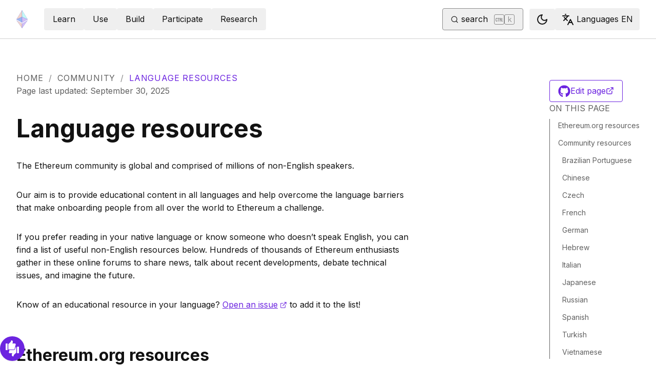

--- FILE ---
content_type: application/javascript; charset=UTF-8
request_url: https://ethereum.org/_next/static/chunks/6708-0ffa8b09e0c65036.js
body_size: 14434
content:
try{!function(){var e="undefined"!=typeof window?window:"undefined"!=typeof global?global:"undefined"!=typeof globalThis?globalThis:"undefined"!=typeof self?self:{},t=(new e.Error).stack;t&&(e._sentryDebugIds=e._sentryDebugIds||{},e._sentryDebugIds[t]="597700aa-720a-4e27-a941-1f4e80245a79",e._sentryDebugIdIdentifier="sentry-dbid-597700aa-720a-4e27-a941-1f4e80245a79")}()}catch(e){}"use strict";(self.webpackChunk_N_E=self.webpackChunk_N_E||[]).push([[6708],{52715:function(e,t,a){a.r(t);var r,n=a(15009);function s(){return(s=Object.assign?Object.assign.bind():function(e){for(var t=1;t<arguments.length;t++){var a=arguments[t];for(var r in a)({}).hasOwnProperty.call(a,r)&&(e[r]=a[r])}return e}).apply(null,arguments)}t.default=function(e){return n.createElement("svg",s({xmlns:"http://www.w3.org/2000/svg",width:"1em",height:"1em",fill:"none",viewBox:"0 0 24 24"},e),r||(r=n.createElement("path",{fill:"currentColor",d:"M20.35 4.404a.06.06 0 0 0-.032-.029 19.8 19.8 0 0 0-4.884-1.514.074.074 0 0 0-.079.037q-.335.609-.608 1.249a18.3 18.3 0 0 0-5.486 0 13 13 0 0 0-.617-1.25.08.08 0 0 0-.079-.036c-1.687.29-3.329.8-4.885 1.514a.07.07 0 0 0-.032.028C.538 9.048-.315 13.58.103 18.056a.08.08 0 0 0 .031.056 19.9 19.9 0 0 0 5.992 3.028.08.08 0 0 0 .085-.028q.694-.946 1.225-1.993a.075.075 0 0 0-.014-.089.1.1 0 0 0-.027-.017 13 13 0 0 1-1.872-.892.077.077 0 0 1-.008-.127q.19-.143.372-.292a.07.07 0 0 1 .078-.01c3.927 1.792 8.179 1.792 12.06 0a.07.07 0 0 1 .078.01q.181.148.373.292a.08.08 0 0 1 .03.065.08.08 0 0 1-.037.062c-.598.35-1.225.647-1.873.891a.077.077 0 0 0-.04.107q.538 1.041 1.224 1.992a.08.08 0 0 0 .084.028 19.8 19.8 0 0 0 6.002-3.027.08.08 0 0 0 .032-.055c.5-5.175-.838-9.67-3.548-13.653M8.023 15.33c-1.182 0-2.157-1.085-2.157-2.418s.956-2.418 2.157-2.418c1.21 0 2.175 1.095 2.157 2.418 0 1.332-.956 2.418-2.157 2.418m7.974 0c-1.183 0-2.157-1.085-2.157-2.418s.956-2.418 2.157-2.418c1.21 0 2.175 1.095 2.156 2.418 0 1.332-.945 2.418-2.156 2.418"})))}},21254:function(e,t,a){var r,n=a(15009);function s(){return(s=Object.assign?Object.assign.bind():function(e){for(var t=1;t<arguments.length;t++){var a=arguments[t];for(var r in a)({}).hasOwnProperty.call(a,r)&&(e[r]=a[r])}return e}).apply(null,arguments)}t.Z=function(e){return n.createElement("svg",s({xmlns:"http://www.w3.org/2000/svg",width:"1em",height:"1em",fill:"none",viewBox:"0 0 24 24"},e),r||(r=n.createElement("path",{fill:"currentColor",d:"M18.24.24H5.76A5.76 5.76 0 0 0 0 6v12a5.76 5.76 0 0 0 5.76 5.76h12.48A5.76 5.76 0 0 0 24 18V6A5.76 5.76 0 0 0 18.24.24m.816 17.166v.504a.49.49 0 0 1 .543.48v.568h-5.143v-.569c-.002-.288.257-.504.544-.479v-.504c0-.22.152-.402.358-.458l-.01-4.364c-.158-1.737-1.64-3.098-3.443-3.098s-3.285 1.361-3.443 3.098l-.01 4.358c.228.042.532.208.54.465v.503a.49.49 0 0 1 .543.48v.568H4.392v-.568a.49.49 0 0 1 .543-.48v-.503c0-.253.201-.455.454-.473V9.04h-.49l-.61-2.03 2.641-.001V5.042h9.95v1.966h2.822l-.61 2.031h-.49v7.895c.252.018.453.22.453.472"})))}},99861:function(e,t,a){a.r(t);var r,n=a(15009);function s(){return(s=Object.assign?Object.assign.bind():function(e){for(var t=1;t<arguments.length;t++){var a=arguments[t];for(var r in a)({}).hasOwnProperty.call(a,r)&&(e[r]=a[r])}return e}).apply(null,arguments)}t.default=function(e){return n.createElement("svg",s({xmlns:"http://www.w3.org/2000/svg",width:"1em",height:"1em",fill:"none",viewBox:"0 0 24 24"},e),r||(r=n.createElement("path",{fill:"currentColor",d:"M8.152 18.628c0 .094-.108.169-.244.169-.155.014-.263-.061-.263-.169 0-.094.108-.169.244-.169.14-.014.263.061.263.17m-1.458-.21c-.033.093.06.2.201.229.122.047.263 0 .29-.094.03-.094-.06-.201-.2-.244-.123-.032-.258.014-.291.108m2.072-.08c-.136.032-.23.121-.216.23.014.093.136.154.277.121.136-.033.23-.122.215-.216-.014-.089-.14-.15-.276-.136M11.85.374C5.348.375.375 5.311.375 11.813c0 5.198 3.272 9.646 7.945 11.212.6.108.811-.262.811-.567 0-.29-.014-1.894-.014-2.878 0 0-3.281.703-3.97-1.397 0 0-.535-1.364-1.303-1.716 0 0-1.074-.736.075-.722 0 0 1.167.094 1.81 1.21 1.026 1.81 2.746 1.289 3.416.98.108-.75.413-1.27.75-1.58-2.62-.29-5.264-.67-5.264-5.18 0-1.29.356-1.936 1.106-2.76-.121-.306-.52-1.562.122-3.184.98-.304 3.235 1.266 3.235 1.266a11 11 0 0 1 2.944-.399c.998 0 2.006.136 2.943.399 0 0 2.255-1.575 3.235-1.266.642 1.627.243 2.878.121 3.183.75.83 1.21 1.477 1.21 2.761 0 4.523-2.761 4.884-5.381 5.18.43.37.797 1.073.797 2.175 0 1.58-.015 3.534-.015 3.918 0 .305.216.675.811.568 4.688-1.557 7.866-6.005 7.866-11.203C23.625 5.31 18.352.374 11.85.374M4.931 16.542c-.06.047-.047.155.033.244.075.075.183.108.244.047.06-.047.047-.155-.033-.244-.075-.075-.183-.108-.244-.047m-.506-.38c-.033.061.014.136.108.183.075.047.169.033.201-.032.033-.061-.014-.136-.107-.183-.094-.028-.17-.014-.202.033m1.519 1.67c-.075.06-.047.2.06.29.109.108.244.122.305.047.061-.061.033-.202-.06-.29-.104-.109-.244-.123-.305-.048m-.535-.69c-.075.047-.075.169 0 .277s.202.154.263.108c.075-.061.075-.183 0-.291-.066-.108-.188-.155-.263-.094"})))}},44045:function(e,t,a){var r=a(91343),n=a(4564);t.default=e=>{let{children:t,fallback:a=null}=e;return(0,n.O)()?(0,r.jsx)(r.Fragment,{children:t}):(0,r.jsx)(r.Fragment,{children:a})}},85562:function(e,t,a){a.r(t),a.d(t,{default:function(){return v}});var r=a(91343),n=a(81103),s=a(90498),i=a(69416),l=a(50394),o=a(3232),c=a(32182),d=a(88649);let u=(0,n.forwardRef)((e,t)=>{let{offsetBottom:a,isExpanded:n,suppressScale:s,className:l,...u}=e,{t:m}=(0,d.$)("common");return(0,r.jsxs)(i.Button,{ref:t,"data-testid":"feedback-widget-button","aria-label":m("feedback-widget"),className:(0,o.cn)("fixed bottom-4 end-4 z-overlay flex size-12 items-center gap-0 rounded-full text-white shadow-table-item-box","transition-all duration-200 hover:shadow-none hover:transition-transform hover:duration-200",!s&&"hover:scale-110",a&&"bottom-31 lg:bottom-4",n?"lg:w-60 lg:gap-3":"lg:w-12",l),...u,children:[(0,r.jsx)(c.TD,{className:(0,o.cn)("!h-8 !w-[26px] text-white",!n&&"-mx-1")}),(0,r.jsx)("div",{className:(0,o.cn)("transform overflow-hidden transition-all duration-200",n?"scale-100 opacity-100":"scale-95 opacity-0"),children:(0,r.jsx)("span",{className:(0,o.cn)("line-clamp-2 h-full items-center whitespace-nowrap font-bold leading-5 text-white",n?"lg:flex":"hidden"),children:m("feedback-widget-prompt")})})]})});u.displayName="FixedDot";var m=a(83531),p=a(31061),h=a(99940),f=a(28732);let g=()=>{let e=(0,f.jD)(),[t,a]=(0,n.useState)(!1),[r,s]=(0,n.useState)(!1),{isOpen:i,onClose:l,onOpen:o}=(0,p.q)(),c=(0,n.useRef)(null);(0,n.useEffect)(()=>{l(),s(!1),a(!1);let e=setTimeout(()=>a(!0),3e4);return()=>clearTimeout(e)},[e,l]);let d=(0,h.A)(r);return{offsetBottom:(0,n.useMemo)(()=>{let t=!1;return["/staking","/dao","/defi","/nft"].forEach(a=>{(e||"").includes(a)&&(t=!0)}),t},[e]),cancelRef:c,feedbackSubmitted:r,handleClose:()=>{l(),(0,m.I)({eventCategory:"FeedbackWidget toggled",eventAction:"Clicked",eventName:"Closed feedback widget"})},handleOpen:()=>{o(),a(!1),(0,m.I)({eventCategory:"FeedbackWidget toggled",eventAction:"Clicked",eventName:"Opened feedback widget"})},handleSubmit:e=>{(0,m.I)({eventCategory:"Page is helpful feedback",eventAction:"Clicked",eventName:String(e)}),s(!0)},handleSurveyOpen:()=>{(0,m.I)({eventCategory:"Feedback survey opened",eventAction:"Clicked",eventName:"Feedback survey opened"}),window&&d&&window.open(d,"_blank"),l(),a(!1)},isExpanded:t,isOpen:i}};var b=a(81044),v=()=>{let{showFeedbackWidget:e}=(0,n.useContext)(b.z),{t}=(0,d.$)("common"),{offsetBottom:a,cancelRef:o,feedbackSubmitted:c,handleClose:m,handleOpen:p,handleSubmit:h,handleSurveyOpen:f,isExpanded:v,isOpen:x}=g();return e?(0,r.jsx)(r.Fragment,{children:(0,r.jsxs)(l.J2,{onOpenChange:e=>(e?p:m)(),open:x,children:[(0,r.jsx)(l.xo,{asChild:!0,children:(0,r.jsx)(u,{offsetBottom:a,isExpanded:v,suppressScale:x})}),(0,r.jsxs)(l.yk,{className:"mx-2 w-80 max-w-[calc(100vw_-_1rem)] rounded bg-background p-4 sm:p-8","data-testid":"feedback-widget-modal",children:[(0,r.jsxs)("div",{className:"flex items-start gap-2",children:[(0,r.jsx)("header",{className:"me-0 flex-1 p-0 text-xl font-bold",children:t(c?"feedback-widget-thank-you-title":"feedback-widget-prompt")}),(0,r.jsx)(l.xp,{asChild:!0,children:(0,r.jsx)(i.Button,{variant:"ghost",className:"w-8 py-0 text-body",size:"sm",ref:o,children:(0,r.jsx)(s.Z,{className:"h-fit w-5"})})})]}),c&&(0,r.jsxs)(r.Fragment,{children:[(0,r.jsx)("div",{className:"text-center text-md font-normal leading-5",children:t("feedback-widget-thank-you-subtitle")}),(0,r.jsx)("div",{className:"text-center text-xs font-bold leading-4 tracking-wide text-body-medium",children:t("feedback-widget-thank-you-timing")})]}),(0,r.jsx)("footer",{className:"mt-8 flex gap-6",children:c?(0,r.jsx)(i.Button,{onClick:f,className:"flex-1",children:t("feedback-widget-thank-you-cta")}):(0,r.jsxs)(r.Fragment,{children:[(0,r.jsx)(i.Button,{variant:"solid",onClick:()=>h(!0),className:"flex-1",children:t("yes")}),(0,r.jsx)(i.Button,{variant:"solid",onClick:()=>h(!1),className:"flex-1",children:t("no")})]})})]})]})}):null}},88834:function(e,t,a){var r=a(91343),n=a(56182),s=a(52715),i=a(21254),l=a(99861),o=a(1139),c=a(7427),d=a(3232),u=a(93299),m=a(69416),p=a(78628),h=a(6510),f=a(88649);let g=[{icon:l.default,href:"https://github.com/ethereum/ethereum-org-website",ariaLabel:"GitHub"},{icon:i.Z,href:"https://farcaster.xyz/ethdotorg",ariaLabel:"Farcaster"},{icon:o.default,href:"https://x.com/ethdotorg",ariaLabel:"X"},{icon:s.default,href:"https://discord.gg/ethereum-org",ariaLabel:"Discord"}];t.default=e=>{let{lastDeployLocaleTimestamp:t}=e,{t:a}=(0,f.$)("common"),s=[{title:a("learn"),links:[{href:"/learn/",text:a("learn-hub")},{href:"/what-is-ethereum/",text:a("what-is-ethereum")},{href:"/eth/",text:a("what-is-ether")},{href:"/wallets/",text:a("ethereum-wallets")},{href:"/web3/",text:a("web3")},{href:"/smart-contracts/",text:a("smart-contracts")},{href:"/gas/",text:"Gas fees"},{href:"/run-a-node/",text:a("run-a-node")},{href:"/security/",text:a("ethereum-security")},{href:"/quizzes/",text:a("quizzes-title")},{href:"/glossary/",text:a("ethereum-glossary")}]},{title:a("use"),links:[{href:"/guides/",text:a("guides")},{href:"/wallets/find-wallet/",text:a("nav-find-wallet-label")},{href:"/get-eth/",text:a("get-eth")},{href:"/apps/",text:a("application-explorer")},{href:"/stablecoins/",text:a("stablecoins")},{href:"/nft/",text:a("nft-page")},{href:"/defi/",text:a("defi-page")},{href:"/dao/",text:a("dao-page")},{href:"/decentralized-identity/",text:a("decentralized-identity")},{href:"/staking/",text:a("stake-eth")},{href:"/layer-2/",text:a("layer-2")}]},{title:a("build"),links:[{href:"/developers/",text:a("nav-builders-home-label"),isPartiallyActive:!1},{href:"/developers/tutorials/",text:a("tutorials")},{href:"/developers/docs/",text:a("documentation")},{href:"/developers/learning-tools/",text:a("learn-by-coding")},{href:"/developers/local-environment/",text:a("set-up-local-env")},{href:"/community/grants/",text:a("grants")},{href:"/developers/docs/intro-to-ethereum/",text:a("nav-docs-foundation-label")},{href:"/developers/docs/design-and-ux/",text:a("nav-docs-design-label")},{href:"/enterprise/",text:a("enterprise-mainnet")},{href:"/founders/",text:a("founders")}]},{title:a("participate"),links:[{href:"/community/",text:a("community-hub")},{href:"/community/online/",text:a("ethereum-online")},{href:"/community/events/",text:a("ethereum-events")},{href:"/contributing/",text:a("nav-contribute-label")},{href:"/contributing/translation-program/",text:a("translation-program")},{href:"/bug-bounty/",text:a("ethereum-bug-bounty")},{href:"/foundation/",text:a("ethereum-foundation")},{href:"https://blog.ethereum.org/",text:a("ef-blog")},{href:"https://esp.ethereum.foundation",text:a("esp")},{href:"https://devcon.org/",text:a("devcon")}]},{title:a("research"),links:[{href:"/whitepaper/",text:a("ethereum-whitepaper")},{href:"/roadmap/",text:a("ethereum-roadmap")},{href:"/roadmap/security/",text:a("nav-roadmap-security-label")},{href:"/ethereum-forks/",text:a("nav-history-label")},{href:"/community/research/",text:a("nav-open-research-label")},{href:"/eips/",text:a("eips")},{href:"/governance/",text:a("ethereum-governance")},{href:"/trillion-dollar-security/",text:a("trillion-dollar-security")}]}],i=[{href:"/about/",text:a("about-us")},{href:"/assets/",text:a("ethereum-brand-assets")},{href:"/community/code-of-conduct/",text:a("nav-code-of-conduct")},{href:"/about/#open-jobs",text:a("jobs")},{href:"/privacy-policy/",text:a("privacy-policy")},{href:"/terms-of-use/",text:a("terms-of-use")},{href:"/cookie-policy/",text:a("cookie-policy")},{href:"mailto:press@ethereum.org",text:a("contact")}],l="text-body-medium no-underline hover:text-primary hover:after:text-primary";return(0,r.jsxs)("footer",{className:"px-4 py-4",children:[(0,r.jsxs)("div",{className:"flex flex-wrap items-center justify-center gap-8 border-t border-body-light px-4 py-4 md:justify-between",children:[(0,r.jsxs)("p",{className:"text-sm italic text-body-medium",children:[(0,r.jsx)(c.Z,{id:"website-last-updated"}),": ",t]}),(0,r.jsxs)(m.Button,{variant:"outline",isSecondary:!0,onClick:()=>(0,u.z)("body"),"data-testid":"footer-go-to-top",children:[(0,r.jsx)(n.Z,{})," ",(0,r.jsx)(c.Z,{id:"go-to-top"})]})]}),(0,r.jsx)("div",{className:"grid auto-cols-auto justify-between gap-4 px-4 sm:grid-cols-2 md:grid-cols-3 xl:grid-cols-5",children:s.map((e,t)=>(0,r.jsxs)("div",{children:[(0,r.jsx)("h3",{className:"my-5 text-sm font-bold",children:e.title}),(0,r.jsx)(h.aV,{className:"m-0 mb-4 list-none text-sm",children:e.links.map((e,t)=>(0,r.jsx)(h.HC,{className:"mb-4",children:(0,r.jsx)(p.BaseLink,{href:e.href,className:l,isPartiallyActive:!1,children:e.text})},t))})]},t))}),(0,r.jsxs)("div",{className:"flex flex-col items-center justify-center bg-background-highlight p-6 text-sm",children:[(0,r.jsx)("div",{className:"flex gap-4",children:g.map(e=>{let{href:t,ariaLabel:a,icon:n}=e;return(0,r.jsxs)(p.BaseLink,{href:t,hideArrow:!0,className:"text-body hover:text-primary",children:[(0,r.jsx)(n,{"aria-hidden":"true",className:"h-9 w-9 hover:transform hover:transition-colors"}),(0,r.jsx)("span",{className:"sr-only",children:a})]},t)})}),(0,r.jsx)(h.aV,{className:"m-0 flex list-none flex-col flex-wrap justify-center p-5 text-sm font-normal sm:flex-row sm:justify-between md:justify-center",children:i.map(e=>{let{href:t,text:a}=e;return(0,r.jsx)(h.HC,{className:"px-2 text-center",children:(0,r.jsx)(p.BaseLink,{href:t,className:(0,d.cn)("w-full sm:w-auto",l),isPartiallyActive:!1,children:a})},a)})})]})]})}},23656:function(e,t,a){a.d(t,{default:function(){return s}});var r=a(91343),n=a(85143);function s(e){let{children:t,locale:a,messages:s}=e;return(0,r.jsx)(n.NextIntlClientProvider,{locale:a,messages:s,onError:()=>{},getMessageFallback:e=>{let{key:t}=e;return t.split(".").pop()||t},children:t})}},69882:function(e,t,a){var r=a(91343),n=a(3232),s=a(50394),i=a(55824),l=a(31061),o=a(79706);t.default=e=>{let{children:t,languages:a,className:c}=e,{isOpen:d,setValue:u,onClose:m,onOpen:p}=(0,l.q)();return(0,o.O)("keydown",e=>{"\\"!==e.key||e.metaKey||e.ctrlKey||(e.preventDefault(),p())}),(0,r.jsxs)(s.J2,{open:d,onOpenChange:u,children:[(0,r.jsx)(s.xo,{asChild:!0,children:t}),(0,r.jsx)(s.yk,{align:"end",className:(0,n.cn)("flex w-[320px] flex-col bg-background-highlight p-0",c),children:(0,r.jsx)(i.default,{className:"max-h-[calc(100vh-12rem)]",languages:a,onSelect:m,onNoResultsClose:m,onTranslationProgramClick:m})})]})}},55824:function(e,t,a){a.d(t,{default:function(){return I}});var r=a(91343),n=a(81103),s=a(42950),i=a(3232),l=a(83531),o=a(85143),c=a(69416),d=a(98575),u=a(88649),m=e=>{let{intlLanguagePreference:t,onTranslationProgramClick:a}=e,{t:n}=(0,u.$)("common"),s=(0,o.useLocale)();return(0,r.jsx)("div",{className:"sticky bottom-0 flex border-t-2 border-primary bg-primary-low-contrast p-0 pb-1 pt-1",children:(0,r.jsxs)("div",{className:"flex w-full items-center justify-between px-4",children:[(0,r.jsxs)("div",{className:"flex min-w-0 flex-col items-start",children:[s===d.ZW?(0,r.jsx)("p",{className:"overflow-hidden text-ellipsis whitespace-nowrap text-xs font-bold text-body",children:t?"".concat(n("page-languages-translate-cta-title")," ").concat(n("language-".concat(t.localeOption))):"Translate ethereum.org"}):(0,r.jsxs)("p",{className:"overflow-hidden text-ellipsis whitespace-nowrap text-xs font-bold text-body",children:[n("page-languages-translate-cta-title")," ",n("language-".concat(s))]}),(0,r.jsx)("p",{className:"text-xs text-body",children:n("page-languages-recruit-community")})]}),(0,r.jsx)(c.ButtonLink,{className:"text-nowrap",href:"/contributing/translation-program/",size:"sm",onClick:a,children:n("get-involved")})]})})},p=a(51848),h=a(38339),f=a(90498),g=a(42760);g.Root,g.Trigger;let b=g.Portal;g.Close;let v=n.forwardRef((e,t)=>{let{className:a,...n}=e;return(0,r.jsx)(g.Overlay,{ref:t,className:(0,i.cn)("fixed inset-0 z-modal bg-black/80 data-[state=open]:animate-in data-[state=closed]:animate-out data-[state=closed]:fade-out-0 data-[state=open]:fade-in-0",a),...n})});v.displayName=g.Overlay.displayName,n.forwardRef((e,t)=>{let{className:a,children:n,...s}=e;return(0,r.jsxs)(b,{children:[(0,r.jsx)(v,{}),(0,r.jsxs)(g.Content,{ref:t,className:(0,i.cn)("fixed left-[50%] top-[50%] z-modal grid w-full max-w-lg translate-x-[-50%] translate-y-[-50%] gap-4 border bg-background p-6 shadow-lg duration-200 data-[state=open]:animate-in data-[state=closed]:animate-out data-[state=closed]:fade-out-0 data-[state=open]:fade-in-0 data-[state=closed]:zoom-out-95 data-[state=open]:zoom-in-95 data-[state=closed]:slide-out-to-left-1/2 data-[state=closed]:slide-out-to-top-[48%] data-[state=open]:slide-in-from-left-1/2 data-[state=open]:slide-in-from-top-[48%] sm:rounded-lg",a),...s,children:[n,(0,r.jsxs)(g.Close,{className:"focus:ring-ring data-[state=open]:bg-accent data-[state=open]:text-muted-foreground absolute right-4 top-4 rounded-sm opacity-70 ring-offset-background transition-opacity hover:opacity-100 focus:outline-none focus:ring-2 focus:ring-offset-2 disabled:pointer-events-none",children:[(0,r.jsx)(f.Z,{className:"h-4 w-4"}),(0,r.jsx)("span",{className:"sr-only",children:"Close"})]})]})]})}).displayName=g.Content.displayName,n.forwardRef((e,t)=>{let{className:a,...n}=e;return(0,r.jsx)(g.Title,{ref:t,className:(0,i.cn)("text-lg font-semibold leading-none tracking-tight",a),...n})}).displayName=g.Title.displayName,n.forwardRef((e,t)=>{let{className:a,...n}=e;return(0,r.jsx)(g.Description,{ref:t,className:(0,i.cn)("text-muted-foreground text-sm",a),...n})}).displayName=g.Description.displayName;let x=n.forwardRef((e,t)=>{let{className:a,...n}=e;return(0,r.jsx)(p.mY,{ref:t,className:(0,i.cn)("flex h-full w-full flex-col overflow-hidden rounded-md bg-background-highlight text-body",a),...n})});x.displayName=p.mY.displayName;let y=n.forwardRef((e,t)=>{let{className:a,icon:n=h.Z,kbdShortcut:s,...l}=e;return(0,r.jsxs)("div",{className:"flex items-center rounded border border-body px-3","cmdk-input-wrapper":"",children:[(0,r.jsx)(p.mY.Input,{ref:t,className:(0,i.cn)("flex h-11 w-full rounded-md bg-transparent py-3 text-sm outline-none placeholder:text-disabled disabled:cursor-not-allowed disabled:opacity-50",a),...l}),s&&(0,r.jsx)("kbd",{className:"rounded border border-solid border-disabled px-1 text-sm text-disabled",children:s}),!s&&n&&(0,r.jsx)(n,{className:"mr-2 h-4 w-4 shrink-0 opacity-50"})]})});y.displayName=p.mY.Input.displayName;let w=n.forwardRef((e,t)=>{let{className:a,...n}=e;return(0,r.jsx)(p.mY.List,{ref:t,className:(0,i.cn)("max-h-[300px] overflow-y-auto overflow-x-hidden",a),...n})});w.displayName=p.mY.List.displayName;let j=n.forwardRef((e,t)=>{let{className:a,...n}=e;return(0,r.jsx)(p.mY.Empty,{ref:t,className:(0,i.cn)("py-6 text-center text-sm",a),...n})});j.displayName=p.mY.Empty.displayName;let k=n.forwardRef((e,t)=>{let{className:a,...n}=e;return(0,r.jsx)(p.mY.Group,{ref:t,className:(0,i.cn)("text-foreground overflow-hidden p-1 [&_[cmdk-group-heading]]:px-2 [&_[cmdk-group-heading]]:py-1.5 [&_[cmdk-group-heading]]:text-xs [&_[cmdk-group-heading]]:font-medium [&_[cmdk-group-heading]]:text-disabled",a),...n})});k.displayName=p.mY.Group.displayName,n.forwardRef((e,t)=>{let{className:a,...n}=e;return(0,r.jsx)(p.mY.Separator,{ref:t,className:(0,i.cn)("-mx-1 h-px bg-border",a),...n})}).displayName=p.mY.Separator.displayName;let N=n.forwardRef((e,t)=>{let{className:a,...n}=e;return(0,r.jsx)(p.mY.Item,{ref:t,className:(0,i.cn)("relative flex cursor-default select-none items-center rounded-sm px-2 py-1.5 text-sm outline-none aria-selected:bg-body-inverse aria-selected:text-body data-[disabled='true']:pointer-events-none data-[disabled='true']:opacity-50",a),...n})});N.displayName=p.mY.Item.displayName;var C=a(105),L=a(87437),S=e=>{let{value:t}=e;return(0,r.jsx)(L.E,{value:t,className:"h-0.5"})},B=e=>{let{displayInfo:t,...a}=e,{localeOption:n,sourceName:s,targetName:l,approvalProgress:c,progress:d,words:m}=t,{t:p}=(0,u.$)("common"),h=n===(0,o.useLocale)();return(0,r.jsxs)(N,{value:n,className:(0,i.cn)("group mb-1 flex-col items-start rounded pt-2 text-body hover:bg-primary-low-contrast",h?"bg-background hover:bg-primary-low-contrast":"bg-transparent"),...a,children:[(0,r.jsxs)("div",{className:"flex w-full items-center",children:[(0,r.jsxs)("div",{className:"flex-1",children:[(0,r.jsx)("div",{className:"flex items-center gap-2",children:(0,r.jsx)("p",{className:(0,i.cn)("language-name text-lg group-aria-selected:text-primary",h?"text-primary-high-contrast":"text-body"),children:l})}),(0,r.jsx)("p",{className:"text-xs uppercase text-body",children:s})]}),h&&(0,r.jsx)(C.Z,{"aria-hidden":!0,className:"text-2xl text-primary-high-contrast"})]}),(0,r.jsxs)("p",{className:"max-w-full text-xs lowercase text-body-medium",children:[d," ",p("page-languages-translated")," • ",m," ",p("page-languages-words")]}),(0,r.jsx)(S,{value:c})]})},O=a(78628),T=e=>{let{onClose:t}=e,{t:a}=(0,u.$)("common");return(0,r.jsxs)("div",{children:[(0,r.jsx)("p",{className:"mb-2 font-bold",children:a("page-languages-want-more-header")}),(0,r.jsx)("p",{className:"text-body-medium",children:a("page-languages-want-more-paragraph")}),(0,r.jsx)(O.BaseLink,{href:"contributing/translation-program",onClick:t,children:a("page-languages-want-more-link")},"item-no-results")]})},z=e=>{let{className:t,languages:a,onClose:n,onSelect:s}=e,{t:i}=(0,u.$)("common");return(0,r.jsxs)(x,{className:t,filter:(e,t)=>{let r=a.find(t=>t.localeOption===e);if(!r)return 0;let{localeOption:n,sourceName:s,targetName:i,englishName:l}=r;return(n+s+i+l).toLowerCase().includes(t.toLowerCase())?1:0},children:[(0,r.jsxs)("div",{className:"text-xs text-body-medium",children:[i("page-languages-filter-label")," ",(0,r.jsxs)("span",{className:"lowercase",children:["(",a.length," ",i("common:languages"),")"]})]}),(0,r.jsx)(y,{placeholder:i("page-languages-filter-placeholder"),className:"h-9",kbdShortcut:"\\","data-testid":"language-filter-input"}),(0,r.jsxs)(w,{className:"max-h-full",children:[(0,r.jsx)(j,{className:"py-0 text-left text-base",children:(0,r.jsx)(T,{onClose:n})}),(0,r.jsx)(k,{className:"p-0",children:a.map(e=>(0,r.jsx)(B,{displayInfo:e,onSelect:s,"data-testid":"language-option-".concat(e.localeOption)},"item-"+e.localeOption))})]})]})};let R=(0,a(87312).LN)(d.tb),E=e=>{let t=(0,o.useLocale)(),a=(0,n.useMemo)(()=>{let e="undefined"!=typeof navigator?navigator.languages:[],t=[];for(let a of e){let e=null==R?void 0:R.find(e=>!!(e.toLowerCase()===a.toLowerCase()||a.toLowerCase().startsWith(e.toLowerCase())));e&&!t.includes(e)&&t.push(e)}return t},[]),r=a[0]||"",s=(0,n.useMemo)(()=>[...e].map(e=>{let t=a.includes(e.localeOption);return{...e,isBrowserDefault:t}}).sort((e,r)=>{let n=a.indexOf(e.localeOption),s=a.indexOf(r.localeOption);return e.isBrowserDefault&&!r.isBrowserDefault?-1:!e.isBrowserDefault&&r.isBrowserDefault?1:e.isBrowserDefault&&r.isBrowserDefault?n-s:e.sourceName.localeCompare(r.sourceName,t)}),[e,a,t]),i=s.find(e=>e.localeOption===r);return{languages:s,intlLanguagePreference:i}};var M=a(28732),I=e=>{let{languages:t,className:a,onSelect:o,onNoResultsClose:c,onTranslationProgramClick:d}=e,u=(0,M.jD)(),{push:p}=(0,M.tv)(),h=(0,s.useParams)(),{languages:f,intlLanguagePreference:g}=E(t);return(0,n.useEffect)(()=>((0,l.I)({eventCategory:"Language picker",eventAction:"Open or close language picker",eventName:"Opened"}),()=>{(0,l.I)({eventCategory:"Language picker",eventAction:"Open or close language picker",eventName:"Closed"})}),[]),(0,r.jsxs)("div",{className:(0,i.cn)("flex flex-col",a),children:[(0,r.jsx)(z,{className:"min-h-0 flex-1 gap-2 overflow-y-auto p-4",languages:f,onSelect:e=>{null==o||o(e),p({pathname:u,params:h},{locale:e}),(0,l.I)({eventCategory:"Language picker",eventAction:"Locale chosen",eventName:e})},onClose:()=>{null==c||c(),(0,l.I)({eventCategory:"Language picker",eventAction:"Translation program link (no results)",eventName:"/contributing/translation-program"})}}),(0,r.jsx)(m,{intlLanguagePreference:g,onTranslationProgramClick:()=>{null==d||d(),(0,l.I)({eventCategory:"Language picker",eventAction:"Translation program link (menu footer)",eventName:"/contributing/translation-program"})}})]})}},34751:function(e,t,a){var r=a(91343),n=a(17936);t.default=e=>{let{queries:t,fallbackMatches:a,children:s}=e,i=(0,n.a)(t,a),l=i.some(Boolean);return"function"==typeof s?(0,r.jsx)(r.Fragment,{children:s({matches:i,any:l})}):(0,r.jsx)(r.Fragment,{children:l?s:null})}},66116:function(e,t,a){a.d(t,{default:function(){return z}});var r=a(91343),n=a(57162),s=a(81770),i=a(3232),l=a(98575),o=a(69416),c=a(88649);let d=e=>({learn:{label:e("learn"),ariaLabel:e("learn-menu"),items:[{id:"learn/overview",label:e("nav-overview-label"),description:e("nav-overview-description"),href:"/learn/"},{id:"learn/basics",label:e("nav-basics-label"),description:e("nav-basics-description"),items:[{label:e("what-is-ethereum"),description:e("nav-what-is-ethereum-description"),href:"/what-is-ethereum/"},{label:e("what-is-the-ethereum-network"),description:e("nav-what-is-ethereum-network-description"),href:"/what-is-the-ethereum-network/"},{label:e("what-is-ether"),description:e("nav-what-is-ether-description"),href:"/what-is-ether/"},{label:e("ethereum-vs-bitcoin"),description:e("nav-ethereum-vs-bitcoin-description"),href:"/ethereum-vs-bitcoin/"},{label:e("ethereum-history-founder-and-ownership"),description:e("nav-ethereum-history-founder-and-ownership-description"),href:"/ethereum-history-founder-and-ownership/"},{label:e("ethereum-wallets"),description:e("nav-ethereum-wallets-description"),href:"/wallets/"},{label:e("nav-what-is-web3-label"),description:e("nav-what-is-web3-description"),href:"/web3/"},{label:e("smart-contracts"),description:e("nav-smart-contracts-description"),href:"/smart-contracts/"}]},{id:"learn/advanced",label:e("nav-advanced-label"),description:e("nav-advanced-description"),items:[{label:e("nav-gas-fees-label"),description:e("nav-gas-fees-description"),href:"/gas/"},{label:e("bridges"),description:e("nav-bridges-description"),href:"/bridges/"},{label:e("zero-knowledge-proofs"),description:e("nav-zkp-description"),href:"/zero-knowledge-proofs/"},{label:e("run-a-node"),description:e("nav-run-a-node-description"),href:"/run-a-node/"},{label:e("ethereum-security"),description:e("nav-security-description"),href:"/security/"},{label:e("ethereum-privacy"),description:e("nav-privacy-description"),href:"/privacy/"}]},{id:"learn/quizzes",label:e("nav-quizzes-label"),description:e("nav-quizzes-description"),href:"/quizzes/"}]},use:{label:e("use"),ariaLabel:e("use-menu"),items:[{id:"use/get-started",label:e("get-started"),description:e("nav-get-started-description"),items:[{label:e("nav-start-with-crypto-title"),description:e("nav-start-with-crypto-description"),href:"/start/"},{label:e("nav-find-wallet-label"),description:e("nav-find-wallet-description"),href:"/wallets/find-wallet/"},{label:e("get-eth"),description:e("nav-get-eth-description"),href:"/get-eth/"},{label:e("application-explorer"),description:e("nav-apps-description"),href:"/apps/"},{label:e("nav-guides-label"),description:e("nav-guides-description"),items:[{label:e("nav-overview-label"),description:e("nav-guide-overview-description"),href:"/guides/"},{label:e("nav-guide-create-account-label"),description:e("nav-guide-create-account-description"),href:"/guides/how-to-create-an-ethereum-account/"},{label:e("nav-guide-use-wallet-label"),description:e("nav-guide-use-wallet-description"),href:"/guides/how-to-use-a-wallet/"},{label:e("nav-guide-revoke-access-label"),description:e("nav-guide-revoke-access-description"),href:"/guides/how-to-revoke-token-access/"}]}]},{id:"use/use-cases",label:e("nav-use-cases-label"),description:e("nav-use-cases-description"),items:[{label:e("stablecoins"),description:e("nav-stablecoins-description"),href:"/stablecoins/"},{label:e("nft-page"),description:e("nav-nft-description"),href:"/nft/"},{label:e("defi-page"),description:e("nav-defi-description"),href:"/defi/"},{label:e("payments-page"),description:e("nav-payments-description"),href:"/payments/"},{label:e("dao-page"),description:e("nav-dao-description"),href:"/dao/"},{label:e("decentralized-social-networks"),description:e("nav-desoc-description"),href:"/social-networks/"},{label:e("nav-emerging-label"),description:e("nav-emerging-description"),items:[{label:e("decentralized-identity"),description:e("nav-did-description"),href:"/decentralized-identity/"},{label:e("decentralized-science"),description:e("nav-desci-description"),href:"/desci/"},{label:e("regenerative-finance"),description:e("nav-refi-description"),href:"/refi/"},{label:e("ai-agents"),description:e("nav-ai-agents-description"),href:"/ai-agents/"},{label:e("onchain-gaming"),description:e("nav-gaming-description"),href:"/gaming/"},{label:e("prediction-markets"),description:e("nav-prediction-markets-description"),href:"/prediction-markets/"},{label:e("real-world-assets"),description:e("nav-rwa-description"),href:"/real-world-assets/"}]}]},{id:"use/stake",label:e("nav-stake-label"),description:e("nav-stake-description"),items:[{label:e("nav-staking-home-label"),description:e("nav-staking-home-description"),href:"/staking/"},{label:e("nav-staking-solo-label"),description:e("nav-staking-solo-description"),href:"/staking/solo/"},{label:e("nav-staking-saas-label"),description:e("nav-staking-saas-description"),href:"/staking/saas/"},{label:e("nav-staking-pool-label"),description:e("nav-staking-pool-description"),href:"/staking/pools/"}]},{id:"use/networks",label:e("nav-ethereum-networks"),description:e("nav-ethereum-networks-description"),items:[{label:e("nav-networks-introduction-label"),description:e("nav-networks-introduction-description"),href:"/layer-2/"},{label:e("nav-networks-explore-networks-label"),description:e("nav-networks-explore-networks-description"),href:"/layer-2/networks/"},{label:e("nav-networks-learn-label"),description:e("nav-networks-learn-description"),href:"/layer-2/learn/"}]}]},build:{label:e("build"),ariaLabel:e("build-menu"),items:[{id:"build/home",label:e("nav-builders-home-label"),description:e("nav-builders-home-description"),href:"/developers/"},{id:"build/get-started",label:e("get-started"),description:e("nav-start-building-description"),items:[{label:e("tutorials"),description:e("nav-tutorials-description"),href:"/developers/tutorials/"},{label:e("learn-by-coding"),description:e("nav-learn-by-coding-description"),href:"/developers/learning-tools/"},{label:e("set-up-local-env"),description:e("nav-local-env-description"),href:"/developers/local-environment/"},{label:e("grants"),description:e("nav-grants-description"),href:"/community/grants/"}]},{id:"build/docs",label:e("documentation"),description:e("nav-docs-description"),items:[{label:e("nav-overview-label"),description:e("nav-docs-overview-description"),href:"/developers/docs/"},{label:e("nav-docs-foundation-label"),description:e("nav-docs-foundation-description"),href:"/developers/docs/intro-to-ethereum/"},{label:e("nav-docs-stack-label"),description:e("nav-docs-stack-description"),href:"/developers/docs/ethereum-stack/"},{label:e("nav-docs-design-label"),description:e("nav-docs-design-description"),href:"/developers/docs/design-and-ux/"}]},{id:"build/business",label:e("business"),description:e("nav-business-description"),items:[{label:e("enterprise"),description:e("nav-enterprise-description"),href:"/enterprise/"},{label:e("founders"),description:e("nav-founders-description"),href:"/founders/"}]}]},participate:{label:e("participate"),ariaLabel:e("participate-menu"),items:[{id:"participate/community-hub",label:e("community-hub"),description:e("nav-participate-overview-description"),href:"/community/"},{id:"participate/events",label:e("nav-events-label"),description:e("nav-events-description"),items:[{label:e("ethereum-online"),description:e("nav-events-online-description"),href:"/community/online/"},{label:e("ethereum-events"),description:e("nav-events-irl-description"),href:"/community/events/"}]},{id:"participate/ethereum-org",label:e("site-title"),description:e("nav-ethereum-org-description"),items:[{label:e("nav-contribute-label"),description:e("nav-contribute-description"),href:"/contributing/"},{label:e("translation-program"),description:e("nav-translation-program-description"),href:"/contributing/translation-program/"},{label:e("nav-collectibles-label"),description:e("nav-collectibles-description"),href:"/collectibles/"},{label:e("about-ethereum-org"),description:e("nav-about-description"),href:"/about/"}]}]},research:{label:e("research"),ariaLabel:e("research-menu"),items:[{id:"research/whitepaper",label:e("ethereum-whitepaper"),description:e("nav-whitepaper-description"),href:"/whitepaper/"},{id:"research/roadmap",label:e("nav-roadmap-label"),description:e("nav-roadmap-description"),items:[{label:e("nav-overview-label"),description:e("nav-roadmap-overview-description"),href:"/roadmap/"},{label:e("nav-roadmap-security-label"),description:e("nav-roadmap-security-description"),href:"/roadmap/security/"},{label:e("nav-roadmap-scaling-label"),description:e("nav-roadmap-scaling-description"),href:"/roadmap/scaling/"},{label:e("nav-roadmap-ux-label"),description:e("nav-roadmap-ux-description"),href:"/roadmap/user-experience/"},{label:e("nav-roadmap-future-label"),description:e("nav-roadmap-future-description"),href:"/roadmap/future-proofing/"}]},{id:"research/research",label:e("nav-research-label"),description:e("nav-research-description"),items:[{label:e("nav-history-label"),description:e("nav-history-description"),href:"/ethereum-forks/"},{label:e("nav-open-research-label"),description:e("nav-open-research-description"),href:"/community/research/"},{label:e("nav-eip-label"),description:e("nav-eip-description"),href:"/eips/"},{label:e("nav-governance-label"),description:e("nav-governance-description"),href:"/governance/"}]}]}}),u=()=>{let{t:e}=(0,c.Z)("common");return{linkSections:d(e)}};var m=a(31276),p=a(93837),h=a(85673),f=a(78628),g=a(6510),b=a(83531),v=a(7639),x=e=>{let{item:t,lvl:a}=e,{label:n,description:s}=t,{linkSubtext:i}=O({level:a});return(0,r.jsxs)("div",{className:"relative me-auto text-start",children:[(0,r.jsx)("p",{className:"font-bold",children:n}),(0,r.jsx)("p",{className:i(),children:s})]})},y=a(85143),w=a(58480),j=a(28732);let k=()=>{let e=(0,j.jD)(),t=(0,y.useLocale)(),{isRtl:a}=(0,w.S)();return{asPath:e,locale:t,menuVariants:{closed:{opacity:0,scaleX:.9,originX:a?1:0},open:{opacity:1,scaleX:1,originX:a?1:0}}}},N=e=>{let{lvl:t,items:a,activeSection:l,onClose:c}=e,{asPath:d,locale:u,menuVariants:m}=k(),{submenu:y,item:w,link:j}=O({level:t});return t>3?null:(0,r.jsx)(s.Tr,{orientation:"vertical",asChild:!0,children:(0,r.jsx)(p.M,{children:(0,r.jsxs)(n.E.div,{className:y(),variants:m,initial:"closed",animate:"open",exit:"closed",children:[(0,r.jsx)(s.aV,{asChild:!0,children:(0,r.jsx)(g.QI,{className:"m-0 list-none p-2",children:a.map(e=>{let{label:a,...n}=e,m=n.items||[],p="href"in n,y=p&&(0,v.s1)(d)===n.href,k=(0,i.cn)("no-underline text-body",j());return(0,r.jsx)(s.ck,{asChild:!0,children:(0,r.jsx)(g.HC,{className:(0,i.cn)("mb-2 last:mb-0",w()),children:p?(0,r.jsx)(s.rU,{asChild:!0,children:(0,r.jsx)(o.Button,{variant:"ghost",className:k,"data-active":y,onClick:()=>{c(),(0,b.I)({eventCategory:"Desktop navigation menu",eventAction:"Menu - ".concat(l," - ").concat(u),eventName:n.href})},asChild:!0,children:(0,r.jsx)(f.BaseLink,{href:n.href,children:(0,r.jsx)(x,{item:e,lvl:t})})})}):(0,r.jsxs)(r.Fragment,{children:[(0,r.jsx)(s.xz,{asChild:!0,children:(0,r.jsxs)(o.Button,{variant:"ghost",className:k,children:[(0,r.jsx)(x,{item:e,lvl:t}),(0,r.jsx)(h.p,{})]})}),(0,r.jsx)(s.VY,{asChild:!0,children:(0,r.jsx)("div",{className:"h-full",children:(0,r.jsx)(N,{lvl:t+1,items:m,activeSection:l,onClose:c})})})]})})},a)})})}),(0,r.jsx)(s.l_,{style:{gridColumn:"2/4"}})]})})})};var C=a(81103);let L=e=>e.altKey||e.ctrlKey||e.metaKey||e.shiftKey;var S=a(79706);let B=e=>{let{direction:t}=(0,w.S)(),[a,r]=(0,C.useState)(null);(0,S.O)("keydown",e=>{if(!document||!e.key.match(/^[1-9]$/)||L(e)||e.target instanceof HTMLInputElement||e.target instanceof HTMLTextAreaElement||e.target instanceof HTMLSelectElement)return;let t=parseInt(e.key)-1;if(t>=l.g6.length)return;let a=document.querySelector("#".concat(l.jl," li:nth-of-type(").concat(t+1,") button"));a&&(e.preventDefault(),a.focus())});let n=t=>{let a=Object.values(e).findIndex(e=>e.label===t);return a<0?null:Object.keys(e)[a]};return{activeSection:a,containerVariants:{open:{opacity:1,maxHeight:"100vh",transition:{duration:.2}},closed:{opacity:0}},direction:t,handleSectionChange:e=>{r(n(e))},isOpen:null!==a,onClose:()=>{r(null)}}},O=(0,m.tv)({slots:{base:"text-body",item:"has-[button[data-state=open]]:rounded-s-md has-[button[data-state=open]]:rounded-e-none has-[button[data-state=open]]:-me-2 has-[button[data-state=open]]:pe-2",link:"group w-full relative py-4 hover:text-primary [&:hover_p]:text-primary focus-visible:text-primary [&:focus-visible_p]:text-primary hover:outline-0 rounded-md hover:shadow-none focus-visible:outline-0 focus-visible:rounded-md focus-visible:shadow-none",linkSubtext:"text-sm",submenu:"grid h-full w-full grid-cols-1"},variants:{level:{1:{submenu:"grid-cols-3 bg-background",item:"has-[button[data-state=open]]:bg-background-low",link:"data-[active=true]:bg-background-low hover:bg-background-low focus-visible:bg-background-low",linkSubtext:"group-[data-active=true]:text-body-menu"},2:{submenu:"grid-cols-2 bg-background-low",item:"has-[button[data-state=open]]:bg-background-medium",link:"hover:bg-background-medium focus-visible:bg-background-medium data-[active=true]:bg-background-medium",linkSubtext:"group-[data-active=true]:text-body-menu-low"},3:{submenu:"grid-cols-1 bg-background-medium",item:"has-[button[data-state=open]]:bg-background-low`",link:"data-[active=true]:bg-background-low hover:bg-background-low",linkSubtext:"group-[data-active=true]:text-body-menu-medium"},4:{submenu:"grid-cols-1 bg-background-high",item:"has-[button[data-state=open]]:bg-background-medium",link:"data-[active=true]:bg-background-medium hover:bg-background-medium",linkSubtext:"group-[data-active=true]:text-body-menu-high"}}}});var T=e=>{let{items:t,isOpen:a,sections:l}=e,{activeSection:o,containerVariants:c,onClose:d}=B(l),{base:u}=O();return(0,r.jsx)(s.VY,{asChild:!0,children:(0,r.jsx)(n.E.div,{className:(0,i.cn)("absolute inset-x-0 top-19 border border-body-light bg-background shadow-md",u()),variants:c,initial:!1,animate:a?"open":"closed",children:(0,r.jsx)(N,{lvl:1,items:t,activeSection:o,onClose:d})})})},z=e=>{let{...t}=e,{linkSections:a}=u(),{activeSection:c,direction:d,handleSectionChange:m,isOpen:p}=B(a);return(0,r.jsx)("div",{...t,children:(0,r.jsxs)(s.fC,{dir:d,orientation:"horizontal",onValueChange:m,delayDuration:0,children:[(0,r.jsx)(s.aV,{id:l.jl,className:"m-0 flex list-none",children:l.g6.map(e=>{let{label:t,items:l}=a[e],d=c===e;return(0,r.jsxs)(s.ck,{value:t,children:[(0,r.jsx)(s.xz,{asChild:!0,children:(0,r.jsxs)(o.Button,{className:(0,i.cn)("relative whitespace-nowrap px-3 py-2 lg:px-4",d?"text-primary":"text-body","after:absolute after:inset-x-0 after:top-full after:h-4 after:content-['']"),variant:"ghost",children:[d&&(0,r.jsx)(n.E.div,{layoutId:"active-section-highlight",className:"absolute inset-0 z-0 rounded bg-primary-low-contrast"}),(0,r.jsx)("span",{className:"relative z-10",children:t})]})}),(0,r.jsx)(T,{items:l,isOpen:p,sections:a})]},e)})}),(0,r.jsx)(s.l_,{})]})})}},99799:function(e,t,a){a.d(t,{default:function(){return f}});var r=a(91343),n=a(81103),s=a(70527),i=a(26175),l=a(3232),o=a(57162),c=a(98575),d=a(69416),u=a(88649);let m={closed:{d:"M 2 13 l 10 0 l 0 0 l 10 0 M 4 19 l 8 0 M 12 19 l 8 0 M 2 25 l 10 0 l 0 0 l 10 0",transition:{duration:.25}},open:{d:"M 2 19 l 10 -14 l 0 0 l 10 14 M 2 19 l 10 7 M 12 26 l 10 -7 M 2 22 l 10 15 l 0 0 l 10 -15",transition:{duration:.25}}},p=(0,n.forwardRef)((e,t)=>{let{isMenuOpen:a,className:n,...s}=e,{t:i}=(0,u.$)("common");return(0,r.jsx)(d.Button,{ref:t,id:c.NF,"data-testid":"mobile-menu-hamburger","aria-label":i("aria-toggle-menu-button"),className:(0,l.cn)("px-2 py-0 text-body",n),variant:"ghost",...s,children:(0,r.jsx)("svg",{viewBox:"0 0 24 40",className:"relative !h-10 !w-6 stroke-body stroke-2 hover:stroke-primary-hover hover:text-primary-hover [&>path]:fill-none hover:[&>path]:stroke-primary-hover",strokeLinecap:"round",strokeLinejoin:"round",children:(0,r.jsx)(o.E.path,{variants:m,initial:!1,animate:a?"open":"closed"})})})});p.displayName="HamburgerButton";var h=a(42950),f=e=>{let{className:t,side:a,children:o}=e,{t:c}=(0,u.$)("common"),[d,m]=function(){let e=arguments.length>0&&void 0!==arguments[0]&&arguments[0],t=(0,h.usePathname)(),[a,r]=(0,n.useState)(e);return n.useEffect(()=>{a&&r(!1)},[t]),[a,r]}(),f=n.useRef(null);return(0,r.jsxs)(i.yo,{open:d,onOpenChange:m,children:[(0,r.jsx)(i.aM,{asChild:!0,children:(0,r.jsx)(p,{ref:f,className:(0,l.cn)("-me-2",t),isMenuOpen:d})}),(0,r.jsx)(s.U,{open:d,side:a,className:"flex flex-col",onOpenChange:m,triggerRef:f,"aria-label":c("site-title"),"data-testid":"mobile-menu-dialog",children:o})]})}},27013:function(e,t,a){a.d(t,{default:function(){return p}});var r=a(91343),n=a(39221),s=a(80636),i=a(31208),l=a(81103),o=a(69416);let c=(0,l.forwardRef)((e,t)=>{let{icon:a,children:n,...s}=e;return(0,r.jsxs)(o.Button,{ref:t,className:"flex h-fit flex-col items-center px-1 text-body data-[state=active]:text-primary-hover",variant:"ghost",...s,children:[a&&(0,r.jsx)(a,{className:"text-xl"}),n]})});c.displayName="FooterButton";var d=e=>(0,r.jsx)("p",{className:"mt-2 text-center text-sm font-normal uppercase leading-base tracking-wider opacity-70 hover:opacity-100",...e}),u=a(86291),m=a(88649),p=()=>{let{t:e}=(0,m.$)("common"),t=(0,u.Z)(n.Z,s.Z),a=(0,u.Z)("dark-mode","light-mode"),{toggleColorMode:l}=(0,i.M)();return(0,r.jsx)(c,{icon:t,onClick:l,"data-testid":"mobile-menu-theme-toggle",children:(0,r.jsx)(d,{children:e(a)})})}},89303:function(e,t,a){a.d(t,{ThemeToggleButton:function(){return i}});var r=a(91343),n=a(69416),s=a(31208);let i=()=>{let{toggleColorMode:e,ThemeIcon:t,themeIconAriaLabel:a}=(0,s.M)();return(0,r.jsx)(n.Button,{"aria-label":a,variant:"ghost",isSecondary:!0,className:"group animate-fade-in px-2 max-md:hidden xl:px-3 [&>svg]:transition-transform [&>svg]:duration-500 [&>svg]:hover:rotate-12 [&>svg]:hover:text-primary-hover",onClick:e,children:(0,r.jsx)(t,{className:"transform-transform duration-500 group-hover:rotate-12 group-hover:transition-transform group-hover:duration-500"})})}},31208:function(e,t,a){a.d(t,{M:function(){return d}});var r=a(39221),n=a(80636),s=a(8308),i=a(83531),l=a(86291),o=a(79706),c=a(88649);let d=()=>{let{t:e}=(0,c.Z)("common"),{setTheme:t,resolvedTheme:a}=(0,s.F)(),d=(0,l.Z)(r.Z,n.Z),u=()=>{let e="dark"===a?"light":"dark";t(e),(0,i.I)({eventCategory:"nav bar",eventAction:"click",eventName:"".concat(e," mode")})},m=(0,l.Z)(e("dark-mode-aria-label"),e("light-mode-aria-label"));return(0,o.O)("keydown",e=>{"\\"===e.key&&(e.preventDefault(),(e.metaKey||e.ctrlKey)&&u())}),{toggleColorMode:u,ThemeIcon:d,themeIconAriaLabel:m}}},14482:function(e,t,a){a.r(t),a.d(t,{default:function(){return w}});var r=a(91343),n=a(81103),s=a(99170),i=a(85143),l=a(62272),o=a(10179),c=a(31165),d=a(83531);let u=e=>e.split(" | ")[0];var m=a(7639),p=a(38339),h=a(3232),f=a(69416),g=a(88649);let b=(0,n.forwardRef)((e,t)=>{let{className:a,...n}=e,{t:s}=(0,g.$)("common");return(0,r.jsx)(f.Button,{ref:t,"aria-label":s("aria-toggle-search-button"),className:(0,h.cn)("group px-2 ease-in-out [&>svg]:transition-all [&>svg]:duration-500 [&>svg]:hover:rotate-12 [&>svg]:hover:text-primary-hover",a),variant:"ghost",isSecondary:!0,...n,children:(0,r.jsx)(p.Z,{})})});b.displayName="SearchButton";let v=n.forwardRef((e,t)=>{let{className:a,...n}=e,{t:s}=(0,g.$)("common");return(0,r.jsx)(f.Button,{ref:t,"aria-label":s("aria-toggle-search-button"),"data-testid":"search-input-button",variant:"ghost",className:(0,h.cn)("group me-3 border border-disabled hover:border-primary-hover",a),...n,asChild:!0,children:(0,r.jsx)(l.as,{translations:{buttonText:s("search"),buttonAriaLabel:s("search")}})})});v.displayName="SearchButton";var x=a(31061);let y=(0,s.default)(()=>a.e(120).then(a.bind(a,60120)),{loadableGenerated:{webpack:()=>[60120]}});var w=e=>{let{asChild:t=!1,children:a}=e,{isOpen:s,onOpen:p,onClose:h}=(0,x.q)(),f=(0,i.useLocale)(),w=(0,n.useRef)(null),{t:j}=(0,g.$)("common"),k=()=>{p(),(0,d.I)({eventCategory:"nav bar",eventAction:"click",eventName:"search open"})};(0,l.D4)({isOpen:s,onOpen:k,onClose:h,searchButtonRef:w});let N={apiKey:"3b44fe8a5653943a492f526f93d082b6",appId:"5MMENFIH2S",indexName:"ethereumorg-2",onClose:h,searchParameters:{facetFilters:["lang:".concat(f)]},transformItems:e=>e.map(e=>{let t=JSON.parse(JSON.stringify(e));t.url=(0,m.qi)(e.url);let a=u(e.hierarchy.lvl0||"");return t.hierarchy.lvl0=a,t}),placeholder:j("search-ethereum-org"),translations:{searchBox:{resetButtonTitle:j("clear"),resetButtonAriaLabel:j("clear"),cancelButtonText:j("close"),cancelButtonAriaLabel:j("close")},footer:{selectText:j("docsearch-to-select"),selectKeyAriaLabel:j("docsearch-to-select"),navigateText:j("docsearch-to-navigate"),navigateUpKeyAriaLabel:j("up"),navigateDownKeyAriaLabel:j("down"),closeText:j("docsearch-to-close"),closeKeyAriaLabel:j("docsearch-to-close"),searchByText:j("docsearch-search-by")},errorScreen:{titleText:j("docsearch-error-title"),helpText:j("docsearch-error-help")},startScreen:{recentSearchesTitle:j("docsearch-start-recent-searches-title"),noRecentSearchesText:j("docsearch-start-no-recent-searches"),saveRecentSearchButtonTitle:j("docsearch-start-save-recent-search"),removeRecentSearchButtonTitle:j("docsearch-start-remove-recent-search"),favoriteSearchesTitle:j("docsearch-start-favorite-searches"),removeFavoriteSearchButtonTitle:j("docsearch-start-remove-favorite-search")},noResultsScreen:{noResultsText:j("docsearch-no-results-text"),suggestedQueryText:j("docsearch-no-results-suggested-query"),reportMissingResultsText:j("docsearch-no-results-missing"),reportMissingResultsLinkText:j("docsearch-no-results-missing-link")}}};return(0,r.jsxs)(r.Fragment,{children:[t?(0,r.jsx)(c.g7,{ref:w,onClick:k,"data-testid":"search-button",children:a}):(0,r.jsxs)(r.Fragment,{children:[(0,r.jsx)(b,{onClick:k,"data-testid":"search-button",className:"xl:hidden"}),(0,r.jsx)(v,{className:"max-xl:hidden",onClick:k})]}),(0,r.jsx)(o.f,{children:s&&(0,r.jsx)(y,{...N})})]})}},26228:function(e,t,a){a.r(t),a.d(t,{Collapsible:function(){return l},CollapsibleContent:function(){return c},CollapsibleTracked:function(){return d},CollapsibleTrigger:function(){return o}});var r=a(91343),n=a(81103),s=a(93096),i=a(83531);let l=s.fC,o=s.wy,c=s.Fw,d=e=>{let{className:t,children:a,eventCategory:s,eventAction:o,openEventName:c,closeEventName:d}=e,u=(0,n.useCallback)(e=>{(0,i.I)({eventCategory:s,eventAction:o,eventName:e?c:d})},[s,o,c,d]);return(0,r.jsx)(l,{className:t,onOpenChange:u,children:a})}},6510:function(e,t,a){a.d(t,{GS:function(){return c},HC:function(){return d},QI:function(){return o},aV:function(){return l}});var r=a(91343),n=a(81103),s=a(31165),i=a(3232);let l=(0,n.forwardRef)((e,t)=>{let{className:a,asChild:n,...l}=e,o=n?s.g7:"ul";return(0,r.jsx)(o,{ref:t,className:(0,i.cn)("mb-6 ms-6 list-disc",a),...l})});l.displayName="List";let o=l,c=(0,n.forwardRef)((e,t)=>{let{className:a,children:n,...s}=e;return(0,r.jsx)(l,{className:(0,i.cn)("list-decimal",a),asChild:!0,children:(0,r.jsx)("ol",{ref:t,...s,children:n})})});c.displayName="OrderedList";let d=(0,n.forwardRef)((e,t)=>{let{className:a,...n}=e;return(0,r.jsx)("li",{ref:t,className:(0,i.cn)("mb-3 last:mb-0 [&_ol]:mt-3 [&_ul]:mt-3",a),...n})});d.displayName="ListItem"},70527:function(e,t,a){a.d(t,{U:function(){return o}});var r=a(91343),n=a(81103),s=a(77291),i=a(579),l=a(3232);let o=e=>{let{open:t,side:a="left",className:o,children:c,onOpenChange:d,triggerRef:u,"aria-label":m,"data-testid":p}=e,[h,f]=n.useState(!1),[g,b]=n.useState(!1),v=n.useRef(null),x=n.useRef(null);n.useEffect(()=>{t&&!h&&f(!0)},[t,h]),n.useEffect(()=>{if(h){if(t){let e=setTimeout(()=>{b(!0)},20);return()=>clearTimeout(e)}b(!1)}},[t,h]),n.useEffect(()=>{if(!h||!t)return;let e=e=>{"Escape"===e.key&&d&&d(!1)};return document.addEventListener("keydown",e),()=>document.removeEventListener("keydown",e)},[h,t,d]),n.useEffect(()=>{if(!h||!g)return;let e=document.body.style.overflow;return document.body.style.overflow="hidden",()=>{document.body.style.overflow=e}},[g,h]);let y=n.useRef(g);if(n.useEffect(()=>{let e=y.current;if(y.current=g,g&&!e&&x.current){let e=x.current.querySelector('button, [href], input, select, textarea, [tabindex]:not([tabindex="-1"])');null==e||e.focus()}else if(!g&&e){var t;null==u||null===(t=u.current)||void 0===t||t.focus()}},[g,u]),!h)return null;let w=(0,l.cn)("fixed inset-0 z-modal bg-gray-800 transition-opacity duration-300",g?"opacity-70":"opacity-0 pointer-events-none"),j=(0,l.cn)("fixed z-modal bg-background shadow-xl transition-transform duration-300 ease-in-out flex h-full flex-col p-2","left"===a&&"inset-y-0 left-0 h-full w-full sm:max-w-lg","right"===a&&"inset-y-0 right-0 h-full w-full sm:max-w-lg","top"===a&&"inset-x-0 top-0","bottom"===a&&"inset-x-0 bottom-0","left"===a&&(g?"translate-x-0":"-translate-x-full"),"right"===a&&(g?"translate-x-0":"translate-x-full"),"top"===a&&(g?"translate-y-0":"-translate-y-full"),"bottom"===a&&(g?"translate-y-0":"translate-y-full"),o);return(0,s.createPortal)((0,r.jsxs)(r.Fragment,{children:[(0,r.jsx)("div",{ref:v,className:w,onClick:e=>{e.target===v.current&&d&&d(!1)},"aria-hidden":"true"}),(0,r.jsx)(i.M,{trapped:g,loop:g,asChild:!0,children:(0,r.jsx)("div",{ref:x,className:j,role:"dialog","aria-modal":"true","aria-label":m,"data-testid":p,children:c})})]}),document.body)};o.displayName="PersistentPanel"},87437:function(e,t,a){a.d(t,{E:function(){return c}});var r=a(91343),n=a(81103),s=a(46867),i=a(55951),l=a(3232);let o=(0,s.j)("h-full w-full flex-1 rounded-full transition-all",{variants:{color:{disabled:"bg-disabled",primary:"bg-primary"}},defaultVariants:{color:"disabled"}}),c=n.forwardRef((e,t)=>{let{className:a,value:n,color:s,...c}=e;return(0,r.jsx)(i.fC,{ref:t,className:(0,l.cn)("relative h-4 w-full overflow-hidden rounded-full bg-body-light","primary"===s?"bg-background":"bg-body-light",a),...c,children:(0,r.jsx)(i.z$,{className:o({color:s}),style:{transform:"translateX(-".concat(100-(n||0),"%)")}})})});c.displayName=i.fC.displayName},26175:function(e,t,a){a.d(t,{Ei:function(){return v},Tu:function(){return g},aM:function(){return d},bC:function(){return b},sw:function(){return m},ue:function(){return f},yo:function(){return c}});var r=a(91343),n=a(81103),s=a(46867),i=a(42760),l=a(3232),o=a(69416);let c=i.Root,d=i.Trigger,u=i.Portal,m=n.forwardRef((e,t)=>(0,r.jsx)(i.Close,{ref:t,asChild:!0,children:(0,r.jsx)(o.Button,{variant:"ghost",isSecondary:!0,...e})}));m.displayName=i.Close.displayName,n.forwardRef((e,t)=>{let{...a}=e;return(0,r.jsx)(i.Close,{ref:t,asChild:!0,...a})}).displayName=i.Close.displayName;let p=n.forwardRef((e,t)=>{let{className:a,...n}=e;return(0,r.jsx)(i.Overlay,{className:(0,l.cn)("fixed inset-0 z-modal bg-gray-800 opacity-70 data-[state=open]:animate-in data-[state=closed]:animate-out data-[state=closed]:fade-out-0 data-[state=open]:fade-in-0",a),...n,ref:t})});p.displayName=i.Overlay.displayName;let h=(0,s.j)("fixed z-modal bg-background shadow-xl transition ease-in-out data-[state=open]:animate-in data-[state=closed]:animate-out data-[state=closed]:duration-300 data-[state=open]:duration-500",{variants:{side:{top:"inset-x-0 top-0 data-[state=closed]:slide-out-to-top data-[state=open]:slide-in-from-top",bottom:"inset-x-0 bottom-0 data-[state=closed]:slide-out-to-bottom data-[state=open]:slide-in-from-bottom",left:"inset-y-0 left-0 h-full w-full data-[state=closed]:slide-out-to-left data-[state=open]:slide-in-from-left sm:max-w-lg",right:"inset-y-0 right-0 h-full w-full data-[state=closed]:slide-out-to-right data-[state=open]:slide-in-from-right sm:max-w-lg"}},defaultVariants:{side:"right"}}),f=n.forwardRef((e,t)=>{let{side:a="right",hideOverlay:n=!1,className:s,...o}=e;return(0,r.jsxs)(u,{children:[!n&&(0,r.jsx)(p,{}),(0,r.jsx)(i.Content,{ref:t,className:(0,l.cn)(h({side:a}),s),...o})]})});f.displayName=i.Content.displayName;let g=e=>{let{className:t,children:a,...n}=e;return(0,r.jsx)("div",{className:(0,l.cn)("flex flex-col space-y-2 text-center sm:text-left",t),...n,children:a})};g.displayName="SheetHeader";let b=n.forwardRef((e,t)=>{let{className:a,...n}=e;return(0,r.jsx)(i.Title,{ref:t,className:(0,l.cn)("text-foreground text-lg font-normal",a),...n})});b.displayName=i.Title.displayName;let v=n.forwardRef((e,t)=>{let{className:a,...n}=e;return(0,r.jsx)(i.Description,{ref:t,className:(0,l.cn)("text-muted-foreground text-sm",a),...n})});v.displayName=i.Description.displayName},81044:function(e,t,a){a.d(t,{b:function(){return i},z:function(){return s}});var r=a(91343),n=a(81103);let s=(0,n.createContext)({showFeedbackWidget:!0,setShowFeedbackWidget:()=>{}}),i=e=>{let{children:t}=e,[a,i]=(0,n.useState)(!0);return(0,r.jsx)(s.Provider,{value:{showFeedbackWidget:a,setShowFeedbackWidget:i},children:t})}},86291:function(e,t,a){var r=a(8308);t.Z=function(e,t){let{resolvedTheme:a}=(0,r.F)();return"light"===a?e:t}},43549:function(e,t,a){a.d(t,{L:function(){return r}});let r=a(81103).useLayoutEffect},17936:function(e,t,a){a.d(t,{a:function(){return s}});var r=a(81103),n=a(43549);function s(e,t){null==t||t.filter(e=>null!==e);let[a,s]=(0,r.useState)(()=>e.map((e,t)=>({media:e,matches:window.matchMedia(e).matches})));return(0,n.L)(()=>{function t(e){s(t=>t.slice().map(t=>t.media===e.media?{...t,matches:e.matches}:t))}let a=e.map(e=>window.matchMedia(e)).map(e=>(function(e,t){try{return e.addEventListener("change",t),()=>e.removeEventListener("change",t)}catch(a){return e.addListener(t),()=>e.removeListener(t)}})(e,t));return()=>a.forEach(e=>e())},[e]),a.map(e=>e.matches)}}}]);

--- FILE ---
content_type: application/javascript; charset=UTF-8
request_url: https://ethereum.org/_next/static/chunks/4837-3421f27c50a77683.js
body_size: 3651
content:
try{!function(){var e="undefined"!=typeof window?window:"undefined"!=typeof global?global:"undefined"!=typeof globalThis?globalThis:"undefined"!=typeof self?self:{},t=(new e.Error).stack;t&&(e._sentryDebugIds=e._sentryDebugIds||{},e._sentryDebugIds[t]="19e85e2c-6597-4b07-971c-802f1328e647",e._sentryDebugIdIdentifier="sentry-dbid-19e85e2c-6597-4b07-971c-802f1328e647")}()}catch(e){}"use strict";(self.webpackChunk_N_E=self.webpackChunk_N_E||[]).push([[4837],{59883:function(e,t,r){r.d(t,{Z:function(){return b}});var l=r(91343),n=r(81103),a=r(85143),c=r(87312),s=r(7639),i=r(58581),u=(r(9725),r(31165)),o=r(3232),d=r(28732);let x=n.forwardRef((e,t)=>{let{...r}=e;return(0,l.jsx)("nav",{ref:t,"aria-label":"breadcrumb",...r})});x.displayName="Breadcrumb";let m=n.forwardRef((e,t)=>{let{className:r,...n}=e;return(0,l.jsx)("ol",{ref:t,className:(0,o.cn)("m-0 flex list-none flex-wrap items-center tracking-wider",r),...n})});m.displayName="BreadcrumbList";let f=n.forwardRef((e,t)=>{let{className:r,...n}=e;return(0,l.jsx)("li",{ref:t,className:(0,o.cn)("m-0 inline-flex items-center gap-1.5 tracking-wider",r),...n})});f.displayName="BreadcrumbItem";let h=n.forwardRef((e,t)=>{let{asChild:r,className:n,...a}=e,c=r?u.g7:d.rU;return(0,l.jsx)(c,{ref:t,className:(0,o.cn)("uppercase !text-body-medium no-underline transition-colors hover:!text-primary",n),...a})});h.displayName="BreadcrumbLink";let p=n.forwardRef((e,t)=>{let{className:r,...n}=e;return(0,l.jsx)("span",{ref:t,role:"link","aria-disabled":"true","aria-current":"page",className:(0,o.cn)("uppercase text-primary",r),...n})});p.displayName="BreadcrumbPage";let A=e=>{let{children:t,className:r,...n}=e;return(0,l.jsx)("li",{role:"presentation","aria-hidden":"true",className:(0,o.cn)("m-0",r),...n,children:null!=t?t:(0,l.jsx)(i.Z,{})})};A.displayName="BreadcrumbSeparator";var g=r(88649),b=e=>{let{slug:t,startDepth:r=0,...i}=e,{t:u}=(0,g.$)("common"),o=(0,a.useLocale)(),d=(0,c.KP)(o)?"rtl":"ltr",b=(0,s.E1)(t),j=b.split("/").filter(e=>!!e),w=[...""!==b?[{fullPath:"/",text:u("page-index-meta-title")}]:[],...j.map((e,t)=>({fullPath:"/"+j.slice(0,t+1).join("/"),text:u(e)}))].filter(e=>!!e).slice(r);return(0,l.jsx)(x,{...i,dir:d,children:(0,l.jsx)(m,{children:w.map(e=>{let{fullPath:t,text:r}=e,a=b===t;return(0,l.jsxs)(n.Fragment,{children:[(0,l.jsx)(f,{children:a?(0,l.jsx)(p,{children:r}):(0,l.jsx)(h,{href:t,children:r})}),!a&&(0,l.jsx)(A,{className:"me-[0.625rem] ms-[0.625rem] text-gray-400",children:"/"})]},t)})})})}},50514:function(e,t,r){r.r(t),r.d(t,{CallToAction:function(){return s}});var l=r(91343),n=r(69416),a=r(3232),c=r(83531);let s=e=>{let{content:t,matomo:r,index:s,className:i,href:u,...o}=e,d=()=>r&&(0,c.I)(r),x={variant:0===s?"solid":"outline",isSecondary:0!==s,className:(0,a.cn)("flex-[1] md:flex-[initial]",i)};return u?(0,l.jsx)(n.ButtonLink,{href:u,buttonProps:{onClick:d,...x,...o},children:t}):(0,l.jsx)(n.Button,{onClick:d,...x,...o,children:t})}},74750:function(e,t,r){var l=r(91343),n=r(50514),a=r(44987),c=r(81643),s=r(3232);t.Z=e=>{let{heroImg:t,title:r,header:i,description:u,buttons:o,className:d}=e;if(o&&o.length>2)throw Error("Can not have more than two call-to-action buttons in this hero component.");return(0,l.jsxs)("div",{className:(0,s.cn)("relative",d),children:[(0,l.jsx)(a.E,{src:t,alt:"",priority:!0,sizes:"(max-width: 1504px) 100vw, 1504px",style:{width:"100vw",objectFit:"cover"},className:"h-[192px] w-screen object-cover md:h-[256px] lg:h-[320px] xl:h-[576px] 2xl:h-[672px]"}),(0,l.jsxs)(c.Kq,{"data-label":"hero-content",className:(0,s.cn)("gap-4 p-4 lg:p-8","text-center xl:text-start","xl:rounded","xl:bg-hub-hero-content","xl:absolute xl:top-1/2 xl:max-w-sm","xl:-translate-y-1/2 xl:transform","xl:backdrop-blur xl:backdrop-filter","break-words","xl:start-[32px]"),children:[r?(0,l.jsx)("h1",{"data-label":"breadcrumb",className:"text-md font-normal uppercase text-body-medium",children:r}):null,(0,l.jsxs)(c.Kq,{className:"max-w-screen-md gap-2 self-center md:gap-1",children:[r?(0,l.jsx)("h2",{className:"text-4xl lg:text-5xl",children:i}):(0,l.jsx)("h1",{className:"text-4xl lg:text-5xl",children:i}),(0,l.jsx)("p",{className:"text-lg",children:u})]}),(0,l.jsx)(c.Kq,{className:(0,s.cn)("flex-col gap-4 md:flex-row","md:justify-center xl:justify-start"),children:null==o?void 0:o.map((e,t)=>{if(e)return"object"==typeof e&&"type"in e?(0,l.jsx)("div",{children:e},t):(0,l.jsx)(n.CallToAction,{index:t,...e},t)})})]})]})}},29957:function(e,t,r){r.d(t,{yA:function(){return u},Yc:function(){return o.Z}});var l=r(91343),n=r(59883),a=r(44987),c=r(3232),s=r(43208),i=r(50514),u=e=>{let{breadcrumbs:t,heroImg:r,buttons:u,title:o,description:d,blurDataURL:x,className:m}=e;return x&&r&&(r.blurDataURL=x),(0,l.jsxs)("div",{className:(0,c.cn)("mx-auto grid w-full max-w-screen-2xl grid-cols-1 items-center border-b pb-16 lg:grid-cols-2",m),children:[(0,l.jsx)("div",{className:(0,c.cn)("flex items-center justify-center lg:col-start-2 lg:h-full",r&&"h-[300px] md:h-[400px]"),children:r&&(0,l.jsx)(a.E,{className:"my-auto h-full max-h-[479px] w-full flex-auto object-contain md:flex-none",src:r,alt:"",priority:!0,sizes:"(max-width: ".concat(s.F.lg,") 100vw, ").concat(s.U["2xl"]/2,"px")})}),(0,l.jsxs)("div",{className:"flex h-full flex-col gap-9 p-8 lg:col-start-1 lg:row-start-1 lg:px-11 lg:py-16",children:[(0,l.jsx)(n.Z,{...t}),(0,l.jsxs)("div",{className:"flex flex-col gap-6",children:[(0,l.jsx)("h1",{className:"text-4xl font-black lg:text-7xl",children:o}),"string"==typeof d?(0,l.jsx)("p",{className:"text-lg",children:d}):d,u&&(0,l.jsx)("div",{className:"flex flex-col gap-4 md:flex-row",children:u.map((e,t)=>{if(e)return"object"==typeof e&&"type"in e?(0,l.jsx)("div",{children:e},t):(0,l.jsx)(i.CallToAction,{index:t,...e},t)})})]})]})]})};r(9643),r(51684),r(62756),r(38828);var o=r(74750);r(81643),r(69416)},51684:function(e,t,r){var l=r(91343),n=r(34196),a=r(69416),c=r(43208),s=r(98575),i=r(4564),u=r(17936);let o=()=>{let e=(0,i.O)(),[t]=(0,u.a)(["(min-width: ".concat(c.F.md,")")]);return(0,l.jsx)(a.Button,{className:"mx-auto w-fit text-md text-primary no-underline",onClick:e&&t?()=>{document.querySelector('button[name="'.concat(s.Ee,'"')).click()}:()=>{document.getElementById(s.NF).click(),setTimeout(()=>document.querySelector('button[name="'.concat(s.uS,'"')).click(),1)},variant:"ghost",children:(0,l.jsx)(n.default,{words:["Ethereum","以太坊","イーサリアム","Et\xe9rium","이더리움","اتریوم","Αιθέριο","Eterijum","إثيريوم","อีเธอเรียม","Эфириум","इथीरियम","ಇಥೀರಿಯಮ್","אתריום","Ξ","ইথেরিয়াম","எதீரியம்","ఇథిరియూమ్"],charSet:"abcdxyz01234567{}%$?!"})})};o.displayName="LanguageMorpher",t.default=o},23656:function(e,t,r){r.d(t,{default:function(){return a}});var l=r(91343),n=r(85143);function a(e){let{children:t,locale:r,messages:a}=e;return(0,l.jsx)(n.NextIntlClientProvider,{locale:r,messages:a,onError:()=>{},getMessageFallback:e=>{let{key:t}=e;return t.split(".").pop()||t},children:t})}},56185:function(e,t,r){var l=r(91343),n=r(3232),a=r(98575);t.Z=e=>{let{className:t,...r}=e;return(0,l.jsx)("article",{id:a.Om,className:(0,n.cn)("scroll-mt-24 [&_section]:scroll-mt-24",t),...r})}},34196:function(e,t,r){r.r(t);var l=r(91343),n=r(81103),a=r(3232),c=r(69035);t.default=e=>{let{words:t,charSet:r="abcdefghijklmnopqrstuvwxyz"}=e,[s,i]=(0,n.useState)(t[0]),[u,o]=(0,n.useState)(!1),[d,x]=(0,n.useState)(!1),{prefersReducedMotion:m}=(0,c.T)(),f=(0,n.useRef)(null),h=(0,n.useRef)(null),p=(0,n.useRef)(0),A=(0,n.useRef)(t),g=(0,n.useRef)(s),b=(0,n.useRef)(!1);(0,n.useEffect)(()=>{A.current=t,g.current=s,b.current=u},[t,s,u]);let j=(e,t)=>{if(b.current)return;o(!0),b.current=!0;let l=r.split(""),n=e.split(""),a=t.split(""),c=n.length,s=a.length,u=new Date,d=u.getTime(),x=0,m=0,h=210/Math.max(c,s);!function e(){if(!b.current)return;u=new Date,m+=u.getTime()-d;for(let e=x;e<Math.max(c,s);e++){let t=Math.floor(Math.random()*(l.length-1));n[e]=l[t]}if(m>=h){x+=Math.floor(m/h);for(let e=0;e<x;e++)n[e]=a[e]||"";m=0}let t=n.join("");t!==g.current&&(i(t),g.current=t),d=u.getTime(),x<Math.max(c,s)?f.current=setTimeout(()=>{window.requestAnimationFrame(e)},41.666666666666664):(o(!1),b.current=!1)}()};return(0,n.useEffect)(()=>{if(m)h.current=setInterval(()=>{x(!0),setTimeout(()=>{p.current=(p.current+1)%A.current.length;let e=A.current[p.current];i(e),g.current=e,x(!1)},150)},3e3);else{let e=setTimeout(()=>{h.current=setInterval(()=>{!b.current&&(j(g.current,A.current[p.current]),p.current=(p.current+1)%A.current.length)},3e3)},2e3);return()=>{clearTimeout(e)}}return()=>{h.current&&(clearInterval(h.current),h.current=null),f.current&&(clearTimeout(f.current),f.current=null),o(!1),b.current=!1}},[m,r]),(0,l.jsx)("span",{className:(0,a.cn)("transition-opacity duration-300 ease-in-out",m&&d&&"opacity-0"),children:s})}},69035:function(e,t,r){r.d(t,{T:function(){return n}});var l=r(80537);let n=()=>({prefersReducedMotion:(0,l.ac)("(prefers-reduced-motion: reduce)")})},38828:function(e,t,r){r.r(t),t.default={src:"/_next/static/media/hero-2xl.e892e79f.png",height:1312,width:4200,blurDataURL:"[data-uri]",blurWidth:8,blurHeight:2}},62756:function(e,t,r){r.r(t),t.default={src:"/_next/static/media/hero.0cfd42cc.png",height:1767,width:4200,blurDataURL:"[data-uri]",blurWidth:8,blurHeight:3}}}]);

--- FILE ---
content_type: application/javascript; charset=UTF-8
request_url: https://ethereum.org/_next/static/chunks/2327-fde06c0f7f59a2a1.js
body_size: 4351
content:
try{!function(){var e="undefined"!=typeof window?window:"undefined"!=typeof global?global:"undefined"!=typeof globalThis?globalThis:"undefined"!=typeof self?self:{},t=(new e.Error).stack;t&&(e._sentryDebugIds=e._sentryDebugIds||{},e._sentryDebugIds[t]="a3b4fb6e-80cb-4478-9d17-4d17306d001d",e._sentryDebugIdIdentifier="sentry-dbid-a3b4fb6e-80cb-4478-9d17-4d17306d001d")}()}catch(e){}(self.webpackChunk_N_E=self.webpackChunk_N_E||[]).push([[2327,630],{71678:function(e,t,n){var r;r=function(e){"use strict";function t(e){return e.replace(/(-|:)(.)/g,function(e,t,n){return n.toUpperCase()})}e=e&&e.hasOwnProperty("default")?e.default:e;var n=["table","tbody","thead","tfoot","tr"],r={for:"htmlFor",class:"className",allowfullscreen:["allowFullScreen","allowFullscreen"],autocomplete:"autoComplete",autofocus:["autoFocus"],contenteditable:"contentEditable",spellcheck:"spellCheck",srcdoc:"srcDoc",srcset:"srcSet",itemscope:"itemScope",itemprop:"itemProp",itemtype:"itemType"};function o(e,t){return e.setAttribute(t,""),!0===e[t]||i.indexOf(t)>-1}var i=["itemScope"];function a(t,n,r,o){void 0===o&&(o=null);var i=r[t],a=r._;return i?e.createElement(i,n,o):a?a(t,n,o):e.createElement(t,n,o)}return function(e,i){if(void 0===i&&(i={}),"string"!=typeof e)throw TypeError("Expected HTML string");var u=document.createElement("div");u.innerHTML=e.trim();var c=Array.from(u.childNodes).map(function(e,u){return function e(i,u,c){var l,f=c.transform||{},s=c.preserveAttributes||[],d=c.dangerouslySetChildren||["style"],p=f._;if(8===i.nodeType)return null;if(3===i.nodeType){var m=i.textContent;return p?p(m):m}for(var y={},v=i.attributes,g=0;g<v.length;g++)y[v[g].name]=v[g].value;y.key=u.toString();var h=i.tagName.toLowerCase(),b=(void 0===(l=y)&&(l={}),Object.keys(l).reduce(function(e,n){if(/^on.*/.test(n))return e;var i=n;/^(data|aria)-/.test(n)||0===s.filter(function(e){return e instanceof RegExp?e.test(n):e===n}).length&&(i=t(n));var a,u,c=function(e,t){var n=r[t],i=document.createElement(e);if(n)return{name:Array.isArray(n)?n[0]:n,isBoolean:o(i,Array.isArray(n)?n[1]||t:n)};for(var a in i)if(a.toLowerCase()===t.toLowerCase())return{name:a,isBoolean:o(i,a)};return{name:t,isBoolean:o(i,t)}}(h,i);if("style"===c.name)e[c.name]=(a=l.style,u={},a.split(";").filter(function(e){return""!==e.trim()}).forEach(function(e){var n,r=e.split(":");if(r.length>1){var o,i=(o=r[0].trim(),/^-ms-/.test(o)&&(o=o.substr(1)),o.startsWith("--")?o:t(o)),a=(n=r.slice(1).join(":").trim(),/^\d+$/.test(n)?Number(n):n.replace(/'/g,'"'));u[i]=a}}),u);else{var f=l[n],d=""===f||String(f).toLowerCase()===i.toLowerCase();e[c.name]=c.isBoolean?d:f}return e},{})),w=Array.from(i.childNodes).map(function(t,r){return n.indexOf(h)>-1&&3===t.nodeType&&(t.textContent=t.textContent.trim(),""===t.textContent)?null:e(t,u+"."+r,c)}).filter(Boolean);if(d.indexOf(h)>-1){var S=i.innerHTML;return S&&("style"!==h&&"script"!==h&&(S=S.replace(/"/g,"&quot;")),b.dangerouslySetInnerHTML={__html:S.trim()}),a(h,b,f)}return a(h,b,f,0===w.length?null:w)}(e,String(u),i)}).filter(Boolean);return 1===c.length?c[0]:c}},e.exports=r(n(81103))},58581:function(e,t,n){"use strict";n.d(t,{Z:function(){return r}});let r=(0,n(30899).Z)("chevron-right",[["path",{d:"m9 18 6-6-6-6",key:"mthhwq"}]])},9725:function(e,t,n){"use strict";n.d(t,{Z:function(){return r}});let r=(0,n(30899).Z)("ellipsis",[["circle",{cx:"12",cy:"12",r:"1",key:"41hilf"}],["circle",{cx:"19",cy:"12",r:"1",key:"1wjl8i"}],["circle",{cx:"5",cy:"12",r:"1",key:"1pcz8c"}]])},99170:function(e,t,n){"use strict";n.d(t,{default:function(){return o.a}});var r=n(30536),o=n.n(r)},9643:function(e,t,n){"use strict";n.d(t,{default:function(){return o.a}});var r=n(49131),o=n.n(r)},30536:function(e,t,n){"use strict";Object.defineProperty(t,"__esModule",{value:!0}),Object.defineProperty(t,"default",{enumerable:!0,get:function(){return i}});let r=n(79181);n(91343),n(81103);let o=r._(n(88947));function i(e,t){var n;let r={loading:e=>{let{error:t,isLoading:n,pastDelay:r}=e;return null}};"function"==typeof e&&(r.loader=e);let i={...r,...t};return(0,o.default)({...i,modules:null==(n=i.loadableGenerated)?void 0:n.modules})}("function"==typeof t.default||"object"==typeof t.default&&null!==t.default)&&void 0===t.default.__esModule&&(Object.defineProperty(t.default,"__esModule",{value:!0}),Object.assign(t.default,t),e.exports=t.default)},49131:function(e,t,n){"use strict";Object.defineProperty(t,"__esModule",{value:!0}),function(e,t){for(var n in t)Object.defineProperty(e,n,{enumerable:!0,get:t[n]})}(t,{default:function(){return c},getImageProps:function(){return u}});let r=n(79181),o=n(86616),i=n(4605),a=r._(n(24904));function u(e){let{props:t}=(0,o.getImgProps)(e,{defaultLoader:a.default,imgConf:{deviceSizes:[640,750,828,1080,1200,1504,1920],imageSizes:[16,32,48,64,96,128,256,384],path:"/_next/image/",loader:"default",dangerouslyAllowSVG:!1,unoptimized:!1}});for(let[e,n]of Object.entries(t))void 0===n&&delete t[e];return{props:t}}let c=i.Image},88947:function(e,t,n){"use strict";Object.defineProperty(t,"__esModule",{value:!0}),Object.defineProperty(t,"default",{enumerable:!0,get:function(){return l}});let r=n(91343),o=n(81103),i=n(89132),a=n(13258);function u(e){return{default:e&&"default"in e?e.default:e}}let c={loader:()=>Promise.resolve(u(()=>null)),loading:null,ssr:!0},l=function(e){let t={...c,...e},n=(0,o.lazy)(()=>t.loader().then(u)),l=t.loading;function f(e){let u=l?(0,r.jsx)(l,{isLoading:!0,pastDelay:!0,error:null}):null,c=t.ssr?(0,r.jsxs)(r.Fragment,{children:["undefined"==typeof window?(0,r.jsx)(a.PreloadCss,{moduleIds:t.modules}):null,(0,r.jsx)(n,{...e})]}):(0,r.jsx)(i.BailoutToCSR,{reason:"next/dynamic",children:(0,r.jsx)(n,{...e})});return(0,r.jsx)(o.Suspense,{fallback:u,children:c})}return f.displayName="LoadableComponent",f}},23463:function(e,t,n){"use strict";n.d(t,{Av:function(){return a},pF:function(){return r},xv:function(){return i},zi:function(){return o}});var r="right-scroll-bar-position",o="width-before-scroll-bar",i="with-scroll-bars-hidden",a="--removed-body-scroll-bar-size"},45894:function(e,t,n){"use strict";n.d(t,{jp:function(){return y}});var r=n(81103),o=n(54423),i=n(23463),a={left:0,top:0,right:0,gap:0},u=function(e){return parseInt(e||"",10)||0},c=function(e){var t=window.getComputedStyle(document.body),n=t["padding"===e?"paddingLeft":"marginLeft"],r=t["padding"===e?"paddingTop":"marginTop"],o=t["padding"===e?"paddingRight":"marginRight"];return[u(n),u(r),u(o)]},l=function(e){if(void 0===e&&(e="margin"),"undefined"==typeof window)return a;var t=c(e),n=document.documentElement.clientWidth,r=window.innerWidth;return{left:t[0],top:t[1],right:t[2],gap:Math.max(0,r-n+t[2]-t[0])}},f=(0,o.Ws)(),s="data-scroll-locked",d=function(e,t,n,r){var o=e.left,a=e.top,u=e.right,c=e.gap;return void 0===n&&(n="margin"),"\n  .".concat(i.xv," {\n   overflow: hidden ").concat(r,";\n   padding-right: ").concat(c,"px ").concat(r,";\n  }\n  body[").concat(s,"] {\n    overflow: hidden ").concat(r,";\n    overscroll-behavior: contain;\n    ").concat([t&&"position: relative ".concat(r,";"),"margin"===n&&"\n    padding-left: ".concat(o,"px;\n    padding-top: ").concat(a,"px;\n    padding-right: ").concat(u,"px;\n    margin-left:0;\n    margin-top:0;\n    margin-right: ").concat(c,"px ").concat(r,";\n    "),"padding"===n&&"padding-right: ".concat(c,"px ").concat(r,";")].filter(Boolean).join(""),"\n  }\n  \n  .").concat(i.pF," {\n    right: ").concat(c,"px ").concat(r,";\n  }\n  \n  .").concat(i.zi," {\n    margin-right: ").concat(c,"px ").concat(r,";\n  }\n  \n  .").concat(i.pF," .").concat(i.pF," {\n    right: 0 ").concat(r,";\n  }\n  \n  .").concat(i.zi," .").concat(i.zi," {\n    margin-right: 0 ").concat(r,";\n  }\n  \n  body[").concat(s,"] {\n    ").concat(i.Av,": ").concat(c,"px;\n  }\n")},p=function(){var e=parseInt(document.body.getAttribute(s)||"0",10);return isFinite(e)?e:0},m=function(){r.useEffect(function(){return document.body.setAttribute(s,(p()+1).toString()),function(){var e=p()-1;e<=0?document.body.removeAttribute(s):document.body.setAttribute(s,e.toString())}},[])},y=function(e){var t=e.noRelative,n=e.noImportant,o=e.gapMode,i=void 0===o?"margin":o;m();var a=r.useMemo(function(){return l(i)},[i]);return r.createElement(f,{styles:d(a,!t,i,n?"":"!important")})}},54423:function(e,t,n){"use strict";n.d(t,{Ws:function(){return u}});var r,o=n(81103),i=function(){var e=0,t=null;return{add:function(o){if(0==e&&(t=function(){if(!document)return null;var e=document.createElement("style");e.type="text/css";var t=r||n.nc;return t&&e.setAttribute("nonce",t),e}())){var i,a;(i=t).styleSheet?i.styleSheet.cssText=o:i.appendChild(document.createTextNode(o)),a=t,(document.head||document.getElementsByTagName("head")[0]).appendChild(a)}e++},remove:function(){--e||!t||(t.parentNode&&t.parentNode.removeChild(t),t=null)}}},a=function(){var e=i();return function(t,n){o.useEffect(function(){return e.add(t),function(){e.remove()}},[t&&n])}},u=function(){var e=a();return function(t){return e(t.styles,t.dynamic),null}}},44487:function(e,t){"use strict";var n=Symbol.for("react.element"),r=(Symbol.for("react.portal"),Symbol.for("react.fragment"),Symbol.for("react.strict_mode"),Symbol.for("react.profiler"),Symbol.for("react.provider"),Symbol.for("react.context"),Symbol.for("react.forward_ref"),Symbol.for("react.suspense"),Symbol.for("react.memo"),Symbol.for("react.lazy"),{isMounted:function(){return!1},enqueueForceUpdate:function(){},enqueueReplaceState:function(){},enqueueSetState:function(){}}),o=Object.assign,i={};function a(e,t,n){this.props=e,this.context=t,this.refs=i,this.updater=n||r}function u(){}function c(e,t,n){this.props=e,this.context=t,this.refs=i,this.updater=n||r}a.prototype.isReactComponent={},a.prototype.setState=function(e,t){if("object"!=typeof e&&"function"!=typeof e&&null!=e)throw Error("setState(...): takes an object of state variables to update or a function which returns an object of state variables.");this.updater.enqueueSetState(this,e,t,"setState")},a.prototype.forceUpdate=function(e){this.updater.enqueueForceUpdate(this,e,"forceUpdate")},u.prototype=a.prototype;var l=c.prototype=new u;l.constructor=c,o(l,a.prototype),l.isPureReactComponent=!0;var f=Object.prototype.hasOwnProperty,s={key:!0,ref:!0,__self:!0,__source:!0};t.createElement=function(e,t,r){var o,i={},a=null,u=null;if(null!=t)for(o in void 0!==t.ref&&(u=t.ref),void 0!==t.key&&(a=""+t.key),t)f.call(t,o)&&!s.hasOwnProperty(o)&&(i[o]=t[o]);var c=arguments.length-2;if(1===c)i.children=r;else if(1<c){for(var l=Array(c),d=0;d<c;d++)l[d]=arguments[d+2];i.children=l}if(e&&e.defaultProps)for(o in c=e.defaultProps)void 0===i[o]&&(i[o]=c[o]);return{$$typeof:n,type:e,key:a,ref:u,props:i,_owner:null}}},15009:function(e,t,n){"use strict";e.exports=n(44487)},80505:function(e,t,n){"use strict";n.d(t,{q:function(){return u}});var r=n(81103);function o(e,t){return"function"==typeof e?e(t):e&&(e.current=t),e}var i="undefined"!=typeof window?r.useLayoutEffect:r.useEffect,a=new WeakMap;function u(e,t){var n,u,c,l=(n=t||null,u=function(t){return e.forEach(function(e){return o(e,t)})},(c=(0,r.useState)(function(){return{value:n,callback:u,facade:{get current(){return c.value},set current(value){var e=c.value;e!==value&&(c.value=value,c.callback(value,e))}}}})[0]).callback=u,c.facade);return i(function(){var t=a.get(l);if(t){var n=new Set(t),r=new Set(e),i=l.current;n.forEach(function(e){r.has(e)||o(e,null)}),r.forEach(function(e){n.has(e)||o(e,i)})}a.set(l,e)},[e]),l}},82958:function(e,t,n){"use strict";n.d(t,{L:function(){return a}});var r=n(77078),o=n(81103),i=function(e){var t=e.sideCar,n=(0,r.__rest)(e,["sideCar"]);if(!t)throw Error("Sidecar: please provide `sideCar` property to import the right car");var i=t.read();if(!i)throw Error("Sidecar medium not found");return o.createElement(i,(0,r.__assign)({},n))};function a(e,t){return e.useMedium(t),i}i.isSideCarExport=!0},59030:function(e,t,n){"use strict";n.d(t,{_:function(){return i}});var r=n(77078);function o(e){return e}function i(e){void 0===e&&(e={});var t,n,i,a=(void 0===t&&(t=o),n=[],i=!1,{read:function(){if(i)throw Error("Sidecar: could not `read` from an `assigned` medium. `read` could be used only with `useMedium`.");return n.length?n[n.length-1]:null},useMedium:function(e){var r=t(e,i);return n.push(r),function(){n=n.filter(function(e){return e!==r})}},assignSyncMedium:function(e){for(i=!0;n.length;){var t=n;n=[],t.forEach(e)}n={push:function(t){return e(t)},filter:function(){return n}}},assignMedium:function(e){i=!0;var t=[];if(n.length){var r=n;n=[],r.forEach(e),t=n}var o=function(){var n=t;t=[],n.forEach(e)},a=function(){return Promise.resolve().then(o)};a(),n={push:function(e){t.push(e),a()},filter:function(e){return t=t.filter(e),n}}}});return a.options=(0,r.__assign)({async:!0,ssr:!1},e),a}}}]);

--- FILE ---
content_type: application/javascript; charset=UTF-8
request_url: https://ethereum.org/_next/static/chunks/app/%5Blocale%5D/community/page-b0a0ffdc4c20c938.js
body_size: 6829
content:
try{!function(){var e="undefined"!=typeof window?window:"undefined"!=typeof global?global:"undefined"!=typeof globalThis?globalThis:"undefined"!=typeof self?self:{},t=(new e.Error).stack;t&&(e._sentryDebugIds=e._sentryDebugIds||{},e._sentryDebugIds[t]="aa2f4c58-c8aa-40da-80a0-3f6555712f32",e._sentryDebugIdIdentifier="sentry-dbid-aa2f4c58-c8aa-40da-80a0-3f6555712f32")}()}catch(e){}(self.webpackChunk_N_E=self.webpackChunk_N_E||[]).push([[8834],{3089:function(e,t,l){Promise.resolve().then(l.bind(l,21525)),Promise.resolve().then(l.bind(l,98336)),Promise.resolve().then(l.bind(l,53296)),Promise.resolve().then(l.bind(l,23656))},21525:function(e,t,l){"use strict";var r=l(91343),i=l(58660),n=l(95782),a=l(77202),s=l(24491),c=l(29957),d=l(44987),o=l(56185),m=l(69416),u=l(91888),A=l(81643),h=l(3232),f=l(88649),g=l(85133),x=l(10795),p=l(74471),b=l(10399),j=l(14252),y=l(90847),v=l(22669),w=l(93535),N=l(6725);let k=e=>{let{children:t}=e;return(0,r.jsx)(A.kC,{className:"-mx-4 flex-wrap",children:t})},C=e=>{let{children:t}=e;return(0,r.jsx)("div",{className:"w-full px-8 py-4",children:t})},B=e=>{let{children:t}=e;return(0,r.jsx)(A.kC,{asChild:!0,className:"mx-auto w-full flex-col items-center",children:(0,r.jsx)(o.Z,{children:t})})},E=e=>{let{children:t}=e;return(0,r.jsx)(A.kC,{className:"flex-col items-start md:flex-row",children:t})},R=e=>{let{children:t,...l}=e;return(0,r.jsx)(m.ButtonLink,{className:"ms-0 mt-4 flex items-center md:ms-2 md:mt-0",...l,children:t})},M=e=>{let{children:t}=e;return(0,r.jsx)(A.kC,{className:"flex-col-reverse items-center lg:flex-row-reverse lg:items-stretch",children:t})},S=e=>{let{children:t}=e;return(0,r.jsx)(A.kC,{className:"h-full w-3/4 lg:w-full",children:t})},U=e=>{let{children:t}=e;return(0,r.jsx)("p",{className:"mb-8 text-md sm:text-xl",children:t})},F=e=>{let{children:t}=e;return(0,r.jsx)(A.kC,{className:"h-full w-full flex-col justify-center p-8 lg:p-24",children:t})},V=e=>{let{children:t,className:l,...i}=e;return(0,r.jsx)("h2",{className:(0,h.cn)("mb-8 mt-0 text-2xl md:text-3xl",l),...i,children:t})};t.default=()=>{let{t:e}=(0,f.$)("page-community"),t=[{image:w.Z,title:e("page-community-card-1-title"),description:e("page-community-card-1-description"),alt:e("page-index-get-started-wallet-image-alt"),href:"/community/online/"},{image:p.default,title:e("page-community-card-2-title"),description:e("page-community-card-2-description"),alt:e("page-index-get-started-eth-image-alt"),href:"/community/events/"},{image:x.default,title:e("page-community-card-3-title"),description:e("page-community-card-3-description"),alt:e("page-index-get-started-dapps-image-alt"),href:"/community/get-involved/"},{image:j.default,title:e("page-community-card-4-title"),description:e("page-community-card-4-description"),alt:e("page-index-get-started-dapps-image-alt"),href:"/community/grants/"}],l=[{emoji:":mage:",title:e("page-community-why-get-involved-card-1-title"),description:e("page-community-why-get-involved-card-1-description")},{emoji:":dollar:",title:e("page-community-why-get-involved-card-2-title"),description:e("page-community-why-get-involved-card-2-description")},{emoji:":collision:",title:e("page-community-why-get-involved-card-3-title"),description:e("page-community-why-get-involved-card-3-description")}],o={title:e("page-community-hero-title"),header:e("page-community-hero-header"),description:e("page-community-hero-subtitle"),heroImg:v.default};return(0,r.jsxs)(B,{children:[(0,r.jsx)(c.Yc,{...o}),(0,r.jsx)(u.i,{}),(0,r.jsx)(A.kC,{className:"-mt-px w-full flex-row-reverse items-center border-b border-b-border-high-contrast py-8 ps-0 lg:py-0 lg:ps-8",children:(0,r.jsxs)("div",{className:"mb-12 w-full px-8 py-4",children:[(0,r.jsx)(A.kC,{className:"flex-col items-center",children:(0,r.jsx)(V,{className:"lg:text-4xl",children:e("page-community-why-get-involved-title")})}),(0,r.jsx)(k,{children:l.map((e,t)=>(0,r.jsx)(a.Z,{className:"m-4 min-w-[280px] max-w-full flex-[1_0_30%] p-6 md:max-w-[46%] lg:max-w-[31%]",emoji:e.emoji,title:e.title,description:e.description},t))})]})}),(0,r.jsx)("div",{className:"w-full bg-background-highlight pb-16 shadow-table-item-box",children:(0,r.jsxs)("div",{className:"w-full px-4 py-4 lg:px-8",children:[(0,r.jsxs)(A.kC,{className:"mb-0 mt-0 flex-col-reverse items-center md:m-12 md:mt-4 md:flex-row",children:[(0,r.jsxs)("div",{className:"h-full w-full p-0 sm:p-8 lg:p-24",children:[(0,r.jsx)(V,{id:"get-involved",children:e("page-community-get-involved-title")}),(0,r.jsx)(U,{children:e("page-community-get-involved-description")})]}),(0,r.jsx)(S,{children:(0,r.jsx)(d.E,{className:"-my-4 object-cover",src:g.default,alt:e("page-community-get-involved-image-alt")})})]}),(0,r.jsx)("div",{className:"grid grid-cols-1 gap-8 lg:grid-cols-2 lg:gap-0",children:t.map((e,t)=>(0,r.jsx)(i.Z,{className:"m-0 flex-col rounded-sm border lg:m-4",title:e.title,description:e.description,href:e.href,image:e.image,imageWidth:320,alt:e.alt},t))})]})}),(0,r.jsx)(A.kC,{className:"-mt-px h-full w-full flex-col-reverse items-center border-y border-y-border-high-contrast bg-[#ccfcff] py-8 ps-0 lg:h-[720px] lg:flex-row-reverse lg:py-0 lg:ps-8 dark:bg-[#293233]",children:(0,r.jsxs)(M,{children:[(0,r.jsxs)(F,{children:[(0,r.jsx)(V,{children:e("page-community-open-source")}),(0,r.jsx)(U,{children:e("page-community-open-source-description")}),(0,r.jsxs)(E,{children:[(0,r.jsx)(m.ButtonLink,{href:"/community/get-involved/#ethereum-jobs/",children:e("page-community-find-a-job")}),(0,r.jsx)(R,{variant:"outline",href:"/community/grants/",isSecondary:!0,children:e("page-community-explore-grants")})]})]}),(0,r.jsx)(S,{children:(0,r.jsx)(d.E,{className:"object-cover",src:N.default,alt:e("page-community-open-source-image-alt")})})]})}),(0,r.jsx)(A.kC,{className:"-mt-px h-full w-full flex-col-reverse items-center border-y border-y-border-high-contrast bg-[#ffe5f9] py-8 ps-0 lg:h-[720px] lg:flex-row-reverse lg:py-0 lg:ps-8 dark:bg-[#332027]",children:(0,r.jsxs)(A.kC,{className:"flex-col-reverse items-center lg:flex-row",children:[(0,r.jsx)(F,{children:(0,r.jsxs)(A.kC,{className:"flex-col justify-center",children:[(0,r.jsx)(V,{children:e("page-community-contribute")}),(0,r.jsx)(U,{children:e("page-community-contribute-description")}),(0,r.jsxs)(E,{children:[(0,r.jsx)(m.ButtonLink,{href:"/contributing/",children:e("page-community-contribute-button")}),(0,r.jsx)(R,{variant:"outline",href:"https://github.com/ethereum/ethereum-org-website/",isSecondary:!0,children:e("page-community-contribute-secondary-button")})]})]})}),(0,r.jsx)(S,{children:(0,r.jsx)(d.E,{className:"object-cover",src:b.default,alt:e("page-index-internet-image-alt")})})]})}),(0,r.jsx)(A.kC,{className:"-mt-px h-full w-full flex-col-reverse items-center border-y border-y-border-high-contrast bg-[#e8e8ff] lg:h-[720px] lg:flex-row dark:bg-[#212131]",children:(0,r.jsxs)(M,{children:[(0,r.jsxs)(F,{children:[(0,r.jsx)(V,{children:e("page-community-support")}),(0,r.jsx)(U,{children:e("page-community-support-description")}),(0,r.jsx)("div",{children:(0,r.jsx)(m.ButtonLink,{href:"/community/support/",children:e("page-community-support-button")})})]}),(0,r.jsx)(S,{children:(0,r.jsx)(d.E,{className:"object-cover",src:y.default,alt:e("page-community-support-alt")})})]})}),(0,r.jsx)(u.i,{}),(0,r.jsx)(A.kC,{className:"w-full flex-col items-start px-8 py-4 lg:flex-row lg:items-center",children:(0,r.jsx)("div",{className:"mb-6 max-w-full flex-[0_0_50%] md:max-w-[75%]",children:(0,r.jsx)("h2",{className:"mb-8 mt-12 text-2xl md:text-3xl",children:e("page-community-try-ethereum")})})}),(0,r.jsx)(C,{children:(0,r.jsxs)(k,{children:[(0,r.jsx)(n.default,{className:"min-h-full flex-[1_1_416px]",image:p.default,titleKey:"page-community:page-community-get-eth-title",alt:e("page-community-get-eth-alt"),descriptionKey:"page-community:page-community-get-eth-description",children:(0,r.jsx)("div",{children:(0,r.jsx)(m.ButtonLink,{href:"/get-eth/",children:e("page-community-get-eth")})})}),(0,r.jsx)(n.default,{className:"min-h-full flex-[1_1_416px]",image:x.default,titleKey:"page-community:page-community-explore-dapps-title",alt:e("page-community-explore-dapps-alt"),descriptionKey:"page-community:page-community-explore-dapps-description",children:(0,r.jsx)("div",{children:(0,r.jsx)(m.ButtonLink,{href:"/apps/",children:e("page-community-explore-dapps")})})})]})}),(0,r.jsx)(s.default,{})]})}},89132:function(e,t,l){"use strict";Object.defineProperty(t,"__esModule",{value:!0}),Object.defineProperty(t,"BailoutToCSR",{enumerable:!0,get:function(){return i}});let r=l(50249);function i(e){let{reason:t,children:l}=e;if("undefined"==typeof window)throw new r.BailoutToCSRError(t);return l}},13258:function(e,t,l){"use strict";Object.defineProperty(t,"__esModule",{value:!0}),Object.defineProperty(t,"PreloadCss",{enumerable:!0,get:function(){return n}});let r=l(91343),i=l(63735);function n(e){let{moduleIds:t}=e;if("undefined"!=typeof window)return null;let l=(0,i.getExpectedRequestStore)("next/dynamic css"),n=[];if(l.reactLoadableManifest&&t){let e=l.reactLoadableManifest;for(let l of t){if(!e[l])continue;let t=e[l].files.filter(e=>e.endsWith(".css"));n.push(...t)}}return 0===n.length?null:(0,r.jsx)(r.Fragment,{children:n.map(e=>(0,r.jsx)("link",{precedence:"dynamic",rel:"stylesheet",href:l.assetPrefix+"/_next/"+encodeURI(e),as:"style"},e))})}},58660:function(e,t,l){"use strict";var r=l(91343),i=l(44987),n=l(78628),a=l(67931),s=l(3232),c=l(81643);t.Z=e=>{let{href:t,alt:l,image:d,imageWidth:o=220,title:m,description:u,children:A,className:h,isRight:f,isBottom:g=!0,...x}=e;return(0,r.jsxs)(a.LinkBox,{className:(0,s.cn)("flex flex-col shadow-table hover:scale-[1.02] hover:rounded hover:bg-background-highlight hover:shadow-table-box-hover hover:duration-100 focus:scale-[1.02] focus:rounded focus:shadow-table-box-hover focus:duration-100 md:flex-row",h),...x,children:[(0,r.jsx)(c.kC,{className:(0,s.cn)("flex h-[260px] flex-row bg-gradient-to-r from-accent-a/10 to-accent-c/10",g?"items-end":"items-center",f?"justify-end":"justify-center"),children:(0,r.jsx)(i.E,{src:d,alt:l||"",width:o,className:"max-h-full self-center object-cover p-4"})}),(0,r.jsxs)("div",{className:"flex flex-col justify-center p-6",children:[(0,r.jsx)("h3",{className:"mb-4 mt-2 text-2xl font-semibold leading-snug",children:(0,r.jsx)(a.LinkOverlay,{asChild:!0,children:(0,r.jsx)(n.default,{href:t,hideArrow:!0,className:"text-body no-underline",children:m})})}),(0,r.jsx)("p",{className:"mb-0 text-body/65",children:u}),A&&(0,r.jsx)("div",{className:"mt-8",children:A})]})]})}},95782:function(e,t,l){"use strict";var r=l(91343),i=l(66951),n=l(88649);t.default=e=>{let{titleKey:t,descriptionKey:l,...a}=e,{t:s}=(0,n.$)("common"),c=t?s(t):void 0,d=l?s(l):void 0;return(0,r.jsx)(i.Z,{...a,title:c,description:d})}},66951:function(e,t,l){"use strict";var r=l(91343),i=l(12671),n=l(44987),a=l(3232);t.Z=e=>{let{image:t,emoji:l,alt:s,title:c,description:d,children:o,className:m,headerClassName:u}=e;return(0,r.jsxs)("aside",{className:(0,a.cn)("m-4 mb-16 mt-32 flex flex-1 flex-col rounded bg-gradient-to-br from-[rgba(127,127,213,0.2)] via-[rgba(134,168,231,0.2)] to-[rgba(145,234,228,0.2)] p-6 sm:p-12 lg:mb-4",m),children:[t&&(0,r.jsx)("div",{className:"-mt-40 self-center",children:(0,r.jsx)(n.E,{src:t,alt:s||"",className:"max-h-[263px] min-h-[200px] max-w-[263px] object-contain"})}),(0,r.jsxs)("div",{className:"flex h-full flex-col justify-between",children:[(0,r.jsxs)("div",{children:[l&&(0,r.jsx)(i.Z,{text:l,className:"text-5xl"}),c&&(0,r.jsx)("h3",{className:(0,a.cn)("mb-8 text-2xl leading-[1.4]",l&&"mt-10",u),children:c}),d&&(0,r.jsx)("p",{className:"mb-6 text-xl leading-[140%] text-body-medium",children:d})]}),o]})]})}},77202:function(e,t,l){"use strict";var r=l(91343),i=l(12671),n=l(3232);t.Z=e=>{let{emoji:t,title:l,description:a,children:s,className:c,...d}=e;return(0,r.jsxs)("div",{className:(0,n.cn)("flex flex-col justify-between space-y-4","rounded-sm bg-background-highlight","border border-solid","p-6",c),...d,children:[(0,r.jsxs)("div",{className:"flex flex-col space-y-4",children:[t&&(0,r.jsx)(i.Z,{className:"text-5xl leading-none",text:t}),(0,r.jsxs)("div",{className:"flex flex-col space-y-8",children:[l&&(0,r.jsx)("h3",{className:"text-2xl leading-[1.4]",children:l}),a&&(0,r.jsx)("p",{children:a})]})]}),s]})}},12671:function(e,t,l){"use strict";var r=l(91343),i=l(99170),n=l(3232),a=l(72991);let s=(0,i.default)(()=>l.e(8438).then(l.bind(l,28438)).then(e=>e.Twemoji),{loadableGenerated:{webpack:()=>[28438]},ssr:!1});t.Z=e=>{let{className:t,...l}=e;return(0,r.jsx)(s,{options:{protocol:a.TQ?"http":"https"},svg:!0,className:(0,n.cn)("inline-block leading-none [&>img]:!m-0",t),...l})}},24491:function(e,t,l){"use strict";l.r(t);var r=l(91343),i=l(81103),n=l(85143),a=l(32182),s=l(83531),c=l(87312),d=l(69416),o=l(7427),m=l(99940),u=l(88649),A=l(28732);t.default=e=>{let{prompt:t,isArticle:l,...h}=e,{t:f}=(0,u.$)("common"),[g,x]=(0,i.useState)(!1),p=(0,m.A)(g),b=(0,n.useLocale)(),j=(0,A.jD)(),y=(0,c.KP)(b)?"rtl":"ltr",v=null==j?void 0:j.includes("tutorials"),w=e=>{(0,s.I)({eventCategory:"Page is helpful feedback",eventAction:"Clicked",eventName:String(e)}),x(!0)};return(0,r.jsx)("div",{className:"mb-4 mt-8 flex w-full flex-col rounded border border-body-light bg-feedback-gradient p-6",...h,dir:y,children:(0,r.jsxs)("div",{className:"flex flex-col gap-4",children:[(0,r.jsx)("h2",{className:"mb-2 text-xl lg:text-2xl",children:g?f("feedback-widget-thank-you-title"):t||f(v?"feedback-card-prompt-tutorial":l?"feedback-card-prompt-article":"feedback-card-prompt-page")}),g&&(0,r.jsxs)("p",{children:[f("feedback-widget-thank-you-subtitle")," ",(0,r.jsx)(o.Z,{id:"feedback-widget-thank-you-subtitle-ext"})]}),(0,r.jsx)("div",{className:"flex gap-4",children:g?(0,r.jsx)(d.Button,{variant:"outline",onClick:()=>{(0,s.I)({eventCategory:"Feedback survey opened",eventAction:"Clicked",eventName:"Feedback survey opened"}),window&&p&&window.open(p,"_blank")},children:f("feedback-widget-thank-you-cta")}):(0,r.jsxs)(r.Fragment,{children:[(0,r.jsxs)(d.Button,{variant:"outline",onClick:()=>w(!0),children:[(0,r.jsx)(a.kq,{className:"text-2xl"}),f("yes")]}),(0,r.jsxs)(d.Button,{variant:"outline",onClick:()=>w(!1),children:[(0,r.jsx)(a.kq,{className:"-scale-y-100 text-2xl"}),f("no")]})]})})]})})}},44987:function(e,t,l){"use strict";l.d(t,{E:function(){return s}});var r=l(91343),i=l(9643);let n=e=>"object"==typeof e&&"blurDataURL"in e,a=e=>{if(n(e.src))return(0,r.jsx)(i.default,{placeholder:"blur",...e});let t=!!e.blurDataURL;return(0,r.jsx)(i.default,{placeholder:t?"blur":"empty",...e})},s=e=>(0,r.jsx)(a,{...e})},91888:function(e,t,l){"use strict";l.d(t,{i:function(){return a}});var r=l(91343),i=l(81103),n=l(3232);let a=(0,i.forwardRef)((e,t)=>{let{className:l,...i}=e;return(0,r.jsx)("div",{ref:t,className:(0,n.cn)("my-16 h-1 w-[10%] bg-primary-high-contrast",l),...i})});a.displayName="Divider"},81643:function(e,t,l){"use strict";l.d(t,{Kq:function(){return d},M5:function(){return c},Ug:function(){return o},gC:function(){return m},kC:function(){return s}});var r=l(91343),i=l(81103),n=l(31165),a=l(3232);let s=(0,i.forwardRef)((e,t)=>{let{asChild:l,className:i,...s}=e,c=l?n.g7:"div";return(0,r.jsx)(c,{ref:t,className:(0,a.cn)("flex",i),...s})});s.displayName="Flex";let c=(0,i.forwardRef)((e,t)=>{let{className:l,...i}=e;return(0,r.jsx)(s,{ref:t,className:(0,a.cn)("items-center justify-center gap-2",l),...i})});c.displayName="Center";let d=(0,i.forwardRef)((e,t)=>{let{className:l,separator:n,children:c,asChild:d,...o}=e,m=(0,i.useMemo)(()=>{if(d||!n)return c;let e=i.Children.toArray(c).filter(e=>(0,i.isValidElement)(e)),t=(0,i.cloneElement)(n,{className:(0,a.cn)(n.props.className,"size-auto border self-stretch")});return e.map((e,l)=>{let n=void 0!==e.key?e.key:l;return(0,r.jsxs)(i.Fragment,{children:[0===l?null:t,e]},n)})},[n,c,d]);return(0,r.jsx)(s,{ref:t,className:(0,a.cn)("flex-col gap-2",l),asChild:d,...o,children:m})});d.displayName="Stack";let o=(0,i.forwardRef)((e,t)=>{let{className:l,...i}=e;return(0,r.jsx)(d,{ref:t,className:(0,a.cn)("flex-row items-center",l),...i})});o.displayName="HStack";let m=(0,i.forwardRef)((e,t)=>{let{className:l,...i}=e;return(0,r.jsx)(d,{ref:t,className:(0,a.cn)("flex-col items-center",l),...i})});m.displayName="VStack"},67931:function(e,t,l){"use strict";l.r(t),l.d(t,{LinkBox:function(){return d},LinkOverlay:function(){return o}});var r=l(91343),i=l(81103),n=l(31165),a=l(78628),s=l(3232),c=l(83531);let d=(0,i.forwardRef)((e,t)=>{let{asChild:l,className:i,...a}=e,c=l?n.g7:"div";return(0,r.jsx)(c,{ref:t,className:(0,s.cn)("relative z-10",i),...a})});d.displayName="LinkBox";let o=(0,i.forwardRef)((e,t)=>{let{asChild:l,className:i,matomoEvent:d,...o}=e,m=l?n.g7:a.BaseLink;return(0,r.jsx)(m,{ref:t,className:(0,s.cn)("before:absolute before:left-0 before:top-0 before:z-0 before:block before:h-full before:w-full before:cursor-pointer before:content-['']",i),onClick:()=>d&&(0,c.I)(d),...o})});o.displayName="LinkOverlay"},43549:function(e,t,l){"use strict";l.d(t,{L:function(){return r}});let r=l(81103).useLayoutEffect},17936:function(e,t,l){"use strict";l.d(t,{a:function(){return n}});var r=l(81103),i=l(43549);function n(e,t){null==t||t.filter(e=>null!==e);let[l,n]=(0,r.useState)(()=>e.map((e,t)=>({media:e,matches:window.matchMedia(e).matches})));return(0,i.L)(()=>{function t(e){n(t=>t.slice().map(t=>t.media===e.media?{...t,matches:e.matches}:t))}let l=e.map(e=>window.matchMedia(e)).map(e=>(function(e,t){try{return e.addEventListener("change",t),()=>e.removeEventListener("change",t)}catch(l){return e.addListener(t),()=>e.removeListener(t)}})(e,t));return()=>l.forEach(e=>e())},[e]),l.map(e=>e.matches)}},43208:function(e,t,l){"use strict";l.d(t,{F:function(){return r},U:function(){return i}});let r={sm:"480px",md:"768px",lg:"992px",xl:"1280px","2xl":"1536px"},i=Object.entries(r).reduce((e,t)=>{let[l,r]=t;return e[l]=+r.split("px")[0],e},{})},85133:function(e,t,l){"use strict";l.r(t),t.default={src:"/_next/static/media/developers-eth-blocks.62390e1a.png",height:2017,width:2820,blurDataURL:"[data-uri]",blurWidth:8,blurHeight:6}},10795:function(e,t,l){"use strict";l.r(t),t.default={src:"/_next/static/media/doge-computer.482265f8.png",height:2040,width:2850,blurDataURL:"[data-uri]",blurWidth:8,blurHeight:6}},74471:function(e,t,l){"use strict";l.r(t),t.default={src:"/_next/static/media/eth.28aff33d.png",height:1827,width:2500,blurDataURL:"[data-uri]",blurWidth:8,blurHeight:6}},10399:function(e,t,l){"use strict";l.r(t),t.default={src:"/_next/static/media/finance_transparent.a4abc782.png",height:2119,width:2075,blurDataURL:"[data-uri]",blurWidth:8,blurHeight:8}},14252:function(e,t,l){"use strict";l.r(t),t.default={src:"/_next/static/media/future_transparent.465fbd2d.png",height:2275,width:2900,blurDataURL:"[data-uri]",blurWidth:8,blurHeight:6}},90847:function(e,t,l){"use strict";l.r(t),t.default={src:"/_next/static/media/hackathon_transparent.0818b178.png",height:2122,width:3185,blurDataURL:"[data-uri]",blurWidth:8,blurHeight:5}},22669:function(e,t,l){"use strict";l.r(t),t.default={src:"/_next/static/media/community-hero.89b5ba2f.png",height:1875,width:3e3,blurDataURL:"[data-uri]",blurWidth:8,blurHeight:5}},93535:function(e,t){"use strict";t.Z={src:"/_next/static/media/core.eca93173.png",height:2576,width:4e3,blurDataURL:"[data-uri]",blurWidth:8,blurHeight:5}},6725:function(e,t,l){"use strict";l.r(t),t.default={src:"/_next/static/media/what-is-ethereum.b37ce60e.png",height:1304,width:1552,blurDataURL:"[data-uri]",blurWidth:8,blurHeight:7}}},function(e){e.O(0,[200,6933,2712,537,5017,9161,2327,8628,7935,4837,4299,5045,1744],function(){return e(e.s=3089)}),_N_E=e.O()}]);

--- FILE ---
content_type: application/javascript; charset=UTF-8
request_url: https://ethereum.org/_next/static/chunks/5014-af263732b875b49f.js
body_size: 4681
content:
try{!function(){var e="undefined"!=typeof window?window:"undefined"!=typeof global?global:"undefined"!=typeof globalThis?globalThis:"undefined"!=typeof self?self:{},t=(new e.Error).stack;t&&(e._sentryDebugIds=e._sentryDebugIds||{},e._sentryDebugIds[t]="110c3877-51d6-4ca0-979b-4414efb30a7a",e._sentryDebugIdIdentifier="sentry-dbid-110c3877-51d6-4ca0-979b-4414efb30a7a")}()}catch(e){}"use strict";(self.webpackChunk_N_E=self.webpackChunk_N_E||[]).push([[5014],{66157:function(e,t,r){r.r(t);var n=r(91343),a=r(71207);t.default=e=>{let{cards:t}=e;return(0,n.jsx)(a.mn,{className:"md:hidden",children:(0,n.jsxs)(a.tq,{slidesPerView:1.5,spaceBetween:16,breakpoints:{640:{slidesPerView:2,spaceBetween:20}},children:[t.map((e,t)=>(0,n.jsx)(a.o5,{children:e},t)),(0,n.jsx)(a.oo,{})]})})}},85673:function(e,t,r){r.d(t,{d:function(){return s},p:function(){return l}});var n=r(91343),a=r(58581),i=r(81778),o=r(3232),u=r(58480);let l=e=>{let{className:t,...r}=e,{twFlipForRtl:i}=(0,u.S)();return(0,n.jsx)(a.Z,{className:(0,o.cn)(t,i),...r})},s=e=>{let{className:t,...r}=e,{twFlipForRtl:a}=(0,u.S)();return(0,n.jsx)(i.Z,{className:(0,o.cn)(t,a),...r})}},51684:function(e,t,r){var n=r(91343),a=r(34196),i=r(69416),o=r(43208),u=r(98575),l=r(4564),s=r(17936);let c=()=>{let e=(0,l.O)(),[t]=(0,s.a)(["(min-width: ".concat(o.F.md,")")]);return(0,n.jsx)(i.Button,{className:"mx-auto w-fit text-md text-primary no-underline",onClick:e&&t?()=>{document.querySelector('button[name="'.concat(u.Ee,'"')).click()}:()=>{document.getElementById(u.NF).click(),setTimeout(()=>document.querySelector('button[name="'.concat(u.uS,'"')).click(),1)},variant:"ghost",children:(0,n.jsx)(a.default,{words:["Ethereum","以太坊","イーサリアム","Et\xe9rium","이더리움","اتریوم","Αιθέριο","Eterijum","إثيريوم","อีเธอเรียม","Эфириум","इथीरियम","ಇಥೀರಿಯಮ್","אתריום","Ξ","ইথেরিয়াম","எதீரியம்","ఇథిరియూమ్"],charSet:"abcdxyz01234567{}%$?!"})})};c.displayName="LanguageMorpher",t.default=c},44987:function(e,t,r){r.d(t,{E:function(){return u}});var n=r(91343),a=r(9643);let i=e=>"object"==typeof e&&"blurDataURL"in e,o=e=>{if(i(e.src))return(0,n.jsx)(a.default,{placeholder:"blur",...e});let t=!!e.blurDataURL;return(0,n.jsx)(a.default,{placeholder:t?"blur":"empty",...e})},u=e=>(0,n.jsx)(o,{...e})},34196:function(e,t,r){r.r(t);var n=r(91343),a=r(81103),i=r(3232),o=r(69035);t.default=e=>{let{words:t,charSet:r="abcdefghijklmnopqrstuvwxyz"}=e,[u,l]=(0,a.useState)(t[0]),[s,c]=(0,a.useState)(!1),[d,f]=(0,a.useState)(!1),{prefersReducedMotion:m}=(0,o.T)(),p=(0,a.useRef)(null),h=(0,a.useRef)(null),g=(0,a.useRef)(0),v=(0,a.useRef)(t),x=(0,a.useRef)(u),b=(0,a.useRef)(!1);(0,a.useEffect)(()=>{v.current=t,x.current=u,b.current=s},[t,u,s]);let w=(e,t)=>{if(b.current)return;c(!0),b.current=!0;let n=r.split(""),a=e.split(""),i=t.split(""),o=a.length,u=i.length,s=new Date,d=s.getTime(),f=0,m=0,h=210/Math.max(o,u);!function e(){if(!b.current)return;s=new Date,m+=s.getTime()-d;for(let e=f;e<Math.max(o,u);e++){let t=Math.floor(Math.random()*(n.length-1));a[e]=n[t]}if(m>=h){f+=Math.floor(m/h);for(let e=0;e<f;e++)a[e]=i[e]||"";m=0}let t=a.join("");t!==x.current&&(l(t),x.current=t),d=s.getTime(),f<Math.max(o,u)?p.current=setTimeout(()=>{window.requestAnimationFrame(e)},41.666666666666664):(c(!1),b.current=!1)}()};return(0,a.useEffect)(()=>{if(m)h.current=setInterval(()=>{f(!0),setTimeout(()=>{g.current=(g.current+1)%v.current.length;let e=v.current[g.current];l(e),x.current=e,f(!1)},150)},3e3);else{let e=setTimeout(()=>{h.current=setInterval(()=>{!b.current&&(w(x.current,v.current[g.current]),g.current=(g.current+1)%v.current.length)},3e3)},2e3);return()=>{clearTimeout(e)}}return()=>{h.current&&(clearInterval(h.current),h.current=null),p.current&&(clearTimeout(p.current),p.current=null),c(!1),b.current=!1}},[m,r]),(0,n.jsx)("span",{className:(0,i.cn)("transition-opacity duration-300 ease-in-out",m&&d&&"opacity-0"),children:u})}},98022:function(e,t,r){r.r(t);var n=r(91343),a=r(81103),i=r(69416),o=r(3232),u=r(83531),l=r(98575),s=r(88649);t.default=e=>{let{maxLines:t=2,className:r,children:c,matomoEvent:d}=e,{t:f}=(0,s.Z)("common"),[m,p]=(0,a.useState)(!1);return(0,n.jsxs)("div",{className:r,children:[(0,n.jsx)("p",{className:(0,o.cn)("text-body",!m&&"".concat(l.Rv[t]," overflow-hidden")),style:m?{}:{display:"-webkit-box",WebkitLineClamp:t,WebkitBoxOrient:"vertical",overflow:"hidden"},onClick:()=>d&&!m&&(0,u.I)(d),children:c}),(0,n.jsx)(i.Button,{variant:"link",size:"sm",onClick:e=>{e.preventDefault(),e.stopPropagation(),p(!m)},className:"relative z-10 mt-1 h-auto p-0 text-sm no-underline",children:f("show-".concat(m?"less":"more"))})]})}},69416:function(e,t,r){r.r(t),r.d(t,{Button:function(){return m},ButtonLink:function(){return p},buttonVariants:function(){return d},checkIsSecondary:function(){return f}});var n=r(91343),a=r(81103),i=r(46867),o=r(31165),u=r(3232),l=r(83531),s=r(93299),c=r(78628);let d=(0,i.j)((0,u.cn)("inline-flex gap-2 items-center justify-center rounded border border-solid transition [&>svg]:flex-shrink-0","text-primary border-current","hover:!text-primary-hover hover:shadow-[4px_4px_theme('colors.primary.low-contrast')]","focus-visible:outline focus-visible:outline-primary-hover focus-visible:outline-4 focus-visible:-outline-offset-1","active:text-primary-hover active:shadow-none","disabled:pointer-events-none disabled:text-disabled","[&[data-secondary='true']]:text-body"),{variants:{variant:{solid:(0,u.cn)("text-white bg-primary-action border-transparent","hover:!text-white hover:bg-primary-action-hover","active:bg-primary-action-hover","disabled:bg-disabled disabled:text-background"),outline:"",ghost:"border-transparent hover:shadow-none",link:"border-transparent hover:shadow-none underline !min-h-0 !py-0 !px-1 active:text-primary"},size:{lg:"text-lg py-3 px-8 [&>svg]:size-6 rounded-lg focus-visible:rounded-lg",md:"min-h-10.5 px-4 py-2 [&>svg]:size-6",sm:"text-xs min-h-[31px] py-1.5 px-2 [&>svg]:size-4"}},defaultVariants:{variant:"solid",size:"md"}}),f=e=>{let{variant:t,isSecondary:r}=e;return{"data-secondary":!["solid","link"].includes(t||"solid")&&r}},m=a.forwardRef((e,t)=>{let{className:r,variant:a,size:i,asChild:c=!1,isSecondary:m=!1,onClick:p,toId:h,customEventOptions:g,...v}=e,x=c?o.g7:"button";return(0,n.jsx)(x,{className:(0,u.cn)(d({variant:a,size:i,className:r})),ref:t,onClick:e=>{h&&(0,s.z)("#"+h),g&&(0,l.I)(g),null==p||p(e)},...f({variant:a,isSecondary:m}),...v})});m.displayName="Button";let p=a.forwardRef((e,t)=>{let{size:r,variant:a,isSecondary:i,buttonProps:o,onClick:s,customEventOptions:d,children:f,className:p,...h}=e;return(0,n.jsx)(m,{asChild:!0,size:r,variant:a,isSecondary:i,...o,children:(0,n.jsx)(c.BaseLink,{ref:t,className:(0,u.cn)("no-underline hover:no-underline [&_[data-label='arrow']]:ms-0",p),activeClassName:"",...h,onClick:function(){for(var e=arguments.length,t=Array(e),r=0;r<e;r++)t[r]=arguments[r];d&&(0,l.I)(d),null==s||s(...t)},children:f})})});p.displayName="ButtonLink"},67931:function(e,t,r){r.r(t),r.d(t,{LinkBox:function(){return s},LinkOverlay:function(){return c}});var n=r(91343),a=r(81103),i=r(31165),o=r(78628),u=r(3232),l=r(83531);let s=(0,a.forwardRef)((e,t)=>{let{asChild:r,className:a,...o}=e,l=r?i.g7:"div";return(0,n.jsx)(l,{ref:t,className:(0,u.cn)("relative z-10",a),...o})});s.displayName="LinkBox";let c=(0,a.forwardRef)((e,t)=>{let{asChild:r,className:a,matomoEvent:s,...c}=e,d=r?i.g7:o.BaseLink;return(0,n.jsx)(d,{ref:t,className:(0,u.cn)("before:absolute before:left-0 before:top-0 before:z-0 before:block before:h-full before:w-full before:cursor-pointer before:content-['']",a),onClick:()=>s&&(0,l.I)(s),...c})});c.displayName="LinkOverlay"},71207:function(e,t,r){r.d(t,{mn:function(){return f},o5:function(){return u.o5},oo:function(){return x},tq:function(){return w}});var n=r(91343),a=r(81103),i=r(46867),o=r(40468),u=r(61156),l=r(85673),s=r(3232),c=r(69416);r(86187),r(12524),r(50705),r(81846),r(53902);var d=r(88649);let f=a.forwardRef((e,t)=>{let{className:r,...a}=e;return(0,n.jsx)("div",{ref:t,className:(0,s.cn)("h-fit",r),...a})});f.displayName="SwiperContainer";let m=a.forwardRef((e,t)=>{let{children:r,className:a,...i}=e;return(0,n.jsx)(c.Button,{ref:t,variant:"ghost",className:(0,s.cn)("px-2",a),...i,children:r})});m.displayName="SwiperNavButton";let p=a.forwardRef((e,t)=>{let{children:r,className:a,...i}=e;return(0,n.jsx)(m,{ref:t,className:(0,s.cn)("ui-swiper-button-next",a),...i,children:r||(0,n.jsx)(l.p,{})})});p.displayName="SwiperNextButton";let h=a.forwardRef((e,t)=>{let{children:r,className:a,...i}=e;return(0,n.jsx)(m,{ref:t,className:(0,s.cn)("ui-swiper-button-prev",a),...i,children:r||(0,n.jsx)(l.d,{})})});h.displayName="SwiperPrevButton";let g=a.forwardRef((e,t)=>{let{className:r,...a}=e;return(0,n.jsx)("div",{ref:t,className:(0,s.cn)("ui-swiper-pagination flex w-fit flex-row","[&_.swiper-pagination-bullet]:bg-primary-high-contrast","[&_.swiper-pagination-bullet-active]:bg-primary-hover",r),...a})});g.displayName="SwiperPaginationDots";let v=a.forwardRef((e,t)=>{let{className:r,...a}=e;return(0,n.jsx)("div",{ref:t,className:(0,s.cn)("mx-auto flex h-6 w-fit items-center gap-4 rounded-full bg-background-highlight",r),...a})});v.displayName="SwiperNavContainer";let x=a.forwardRef((e,t)=>(0,n.jsxs)(v,{ref:t,...e,children:[(0,n.jsx)(h,{"data-testid":"swiper-prev-button"}),(0,n.jsx)(g,{"data-testid":"swiper-pagination-dots"}),(0,n.jsx)(p,{"data-testid":"swiper-next-button"})]}));x.displayName="SwiperNavigation";let b=(0,i.j)("!flex gap-y-6",{variants:{navigationPlacement:{top:"flex-col-reverse",bottom:"flex-col"}},defaultVariants:{navigationPlacement:"bottom"}}),w=a.forwardRef((e,t)=>{let{className:r,children:a,navigationPlacement:i,...l}=e,{t:c}=(0,d.$)("common");return(0,n.jsx)(u.tq,{ref:t,navigation:{nextEl:".ui-swiper-button-next",prevEl:".ui-swiper-button-prev"},a11y:{prevSlideMessage:c("previous"),nextSlideMessage:c("next")},pagination:{clickable:!0,el:".ui-swiper-pagination"},keyboard:!0,modules:[o.W_,o.tl,o.N1,o.c4,o.rj],slidesPerView:1,slidesPerGroup:1,lazyPreloadPrevNext:0,className:(0,s.cn)(b({navigationPlacement:i,className:r})),...l,children:a})});w.displayName="Swiper"},4564:function(e,t,r){r.d(t,{O:function(){return a}});var n=r(81103);let a=()=>{let[e,t]=(0,n.useState)(!1);return(0,n.useEffect)(()=>{t(!0)},[]),e}},43549:function(e,t,r){r.d(t,{L:function(){return n}});let n=r(81103).useLayoutEffect},17936:function(e,t,r){r.d(t,{a:function(){return i}});var n=r(81103),a=r(43549);function i(e,t){null==t||t.filter(e=>null!==e);let[r,i]=(0,n.useState)(()=>e.map((e,t)=>({media:e,matches:window.matchMedia(e).matches})));return(0,a.L)(()=>{function t(e){i(t=>t.slice().map(t=>t.media===e.media?{...t,matches:e.matches}:t))}let r=e.map(e=>window.matchMedia(e)).map(e=>(function(e,t){try{return e.addEventListener("change",t),()=>e.removeEventListener("change",t)}catch(r){return e.addListener(t),()=>e.removeListener(t)}})(e,t));return()=>r.forEach(e=>e())},[e]),r.map(e=>e.matches)}},69035:function(e,t,r){r.d(t,{T:function(){return a}});var n=r(80537);let a=()=>({prefersReducedMotion:(0,n.ac)("(prefers-reduced-motion: reduce)")})},88649:function(e,t,r){r.d(t,{$:function(){return a}});var n=r(85143);function a(e){let t=(0,n.useTranslations)(),r=(r,n)=>{try{if(r.includes(":")){let[e,a]=r.split(":");if(n)return t("".concat(e,".").concat(a),n);return t.raw("".concat(e,".").concat(a))}let a=Array.isArray(e)?e[0]:e||"common";return t.raw("".concat(a,".").concat(r))}catch(e){return r}};return r.raw=t.raw,r.rich=t.rich,r.markup=t.markup,r.has=t.has,{t:r}}t.Z=a},34397:function(e,t,r){r.d(t,{_Q:function(){return o},p6:function(){return i},qb:function(){return a}});var n=r(98575);let a=e=>!!e&&!isNaN(new Date(e).getTime()),i=function(e){let t=arguments.length>1&&void 0!==arguments[1]?arguments[1]:"en-US",r=arguments.length>2?arguments[2]:void 0;return/^\d{4}$/.test(e)?e:new Date(e).toLocaleDateString(t,{month:"long",day:"numeric",year:"numeric",...r})},o=function(e,t){let r=arguments.length>2&&void 0!==arguments[2]?arguments[2]:n.ZW,a=arguments.length>3?arguments[3]:void 0;return new Intl.DateTimeFormat(r,{month:"short",day:"numeric",...a}).formatRange(new Date(e),new Date(t||e))}},43208:function(e,t,r){r.d(t,{F:function(){return n},U:function(){return a}});let n={sm:"480px",md:"768px",lg:"992px",xl:"1280px","2xl":"1536px"},a=Object.entries(n).reduce((e,t)=>{let[r,n]=t;return e[r]=+n.split("px")[0],e},{})},93299:function(e,t,r){r.d(t,{z:function(){return n}});let n=function(e){let t=arguments.length>1&&void 0!==arguments[1]?arguments[1]:{behavior:"smooth",block:"start"},r=document.querySelector(e);r&&r.scrollIntoView(t)}},38828:function(e,t,r){r.r(t),t.default={src:"/_next/static/media/hero-2xl.e892e79f.png",height:1312,width:4200,blurDataURL:"[data-uri]",blurWidth:8,blurHeight:2}},62756:function(e,t,r){r.r(t),t.default={src:"/_next/static/media/hero.0cfd42cc.png",height:1767,width:4200,blurDataURL:"[data-uri]",blurWidth:8,blurHeight:3}}}]);